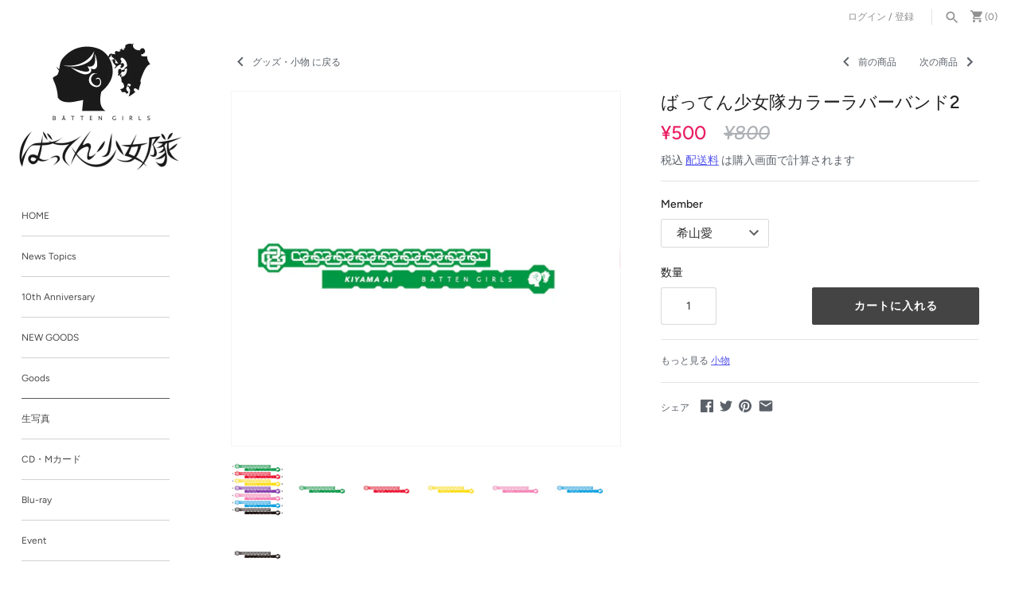

--- FILE ---
content_type: text/html; charset=utf-8
request_url: https://store.battengirls.com/collections/%E3%82%B0%E3%83%83%E3%82%BA-%E5%B0%8F%E7%89%A9/products/202307rb
body_size: 21824
content:
<!doctype html>
<html class="no-js" lang="ja">
<head>
  <!-- Masonry v3.13.1 -->
  <meta charset="UTF-8">
  <meta http-equiv="X-UA-Compatible" content="IE=edge,chrome=1">
  <meta name="viewport" content="width=device-width, initial-scale=1.0" />
  <meta name="theme-color" content="rgba(0,0,0,0)">

  
  <link rel="shortcut icon" href="//store.battengirls.com/cdn/shop/files/Artboard_01928b9b-ef1f-4d94-be1f-48bda506b7dd.png?v=1614407546" type="image/png" />
  

  <title>
    ばってん少女隊カラーラバーバンド2 &ndash; BATTEN Store
  </title>
  
    <meta name="description" content="ばってん少女隊スマホ手袋を思い出すデザイン💡のラバーバンド。 細めのシルエットで普段使いもしやすいリストバンドです！ ※本商品は、7/3会場物販で販売開始いたします。 【お届けの目安】 現在表示の販売開始日程は仮です。 BATTEN Storeでの取り扱い開始時期が決まりましたら再アナウンスいたします。 【サイズ】 円周（外周）約200mm 幅　約15mm 厚み　約2mm 【素材】 シリコン" />
  
  <link rel="canonical" href="https://store.battengirls.com/products/202307rb" />

  




<meta property="og:site_name" content="BATTEN Store">
<meta property="og:url" content="https://store.battengirls.com/products/202307rb">
<meta property="og:title" content="ばってん少女隊カラーラバーバンド2">
<meta property="og:type" content="product">
<meta property="og:description" content="ばってん少女隊スマホ手袋を思い出すデザイン💡のラバーバンド。 細めのシルエットで普段使いもしやすいリストバンドです！ ※本商品は、7/3会場物販で販売開始いたします。 【お届けの目安】 現在表示の販売開始日程は仮です。 BATTEN Storeでの取り扱い開始時期が決まりましたら再アナウンスいたします。 【サイズ】 円周（外周）約200mm 幅　約15mm 厚み　約2mm 【素材】 シリコン">

  <meta property="og:price:amount" content="500">
  <meta property="og:price:currency" content="JPY">

<meta property="og:image" content="http://store.battengirls.com/cdn/shop/files/2307_1200x1200.jpg?v=1686129105"><meta property="og:image" content="http://store.battengirls.com/cdn/shop/products/A_695d3960-6ae8-47b0-bc88-0478a73501c3_1200x1200.jpg?v=1686197154"><meta property="og:image" content="http://store.battengirls.com/cdn/shop/products/B_e1cd03ae-d61f-41fb-b2e1-8c8e304fcc2b_1200x1200.jpg?v=1686197160">
<meta property="og:image:secure_url" content="https://store.battengirls.com/cdn/shop/files/2307_1200x1200.jpg?v=1686129105"><meta property="og:image:secure_url" content="https://store.battengirls.com/cdn/shop/products/A_695d3960-6ae8-47b0-bc88-0478a73501c3_1200x1200.jpg?v=1686197154"><meta property="og:image:secure_url" content="https://store.battengirls.com/cdn/shop/products/B_e1cd03ae-d61f-41fb-b2e1-8c8e304fcc2b_1200x1200.jpg?v=1686197160">


  <meta name="twitter:site" content="@battenstore">

<meta name="twitter:card" content="summary_large_image">
<meta name="twitter:title" content="ばってん少女隊カラーラバーバンド2">
<meta name="twitter:description" content="ばってん少女隊スマホ手袋を思い出すデザイン💡のラバーバンド。 細めのシルエットで普段使いもしやすいリストバンドです！ ※本商品は、7/3会場物販で販売開始いたします。 【お届けの目安】 現在表示の販売開始日程は仮です。 BATTEN Storeでの取り扱い開始時期が決まりましたら再アナウンスいたします。 【サイズ】 円周（外周）約200mm 幅　約15mm 厚み　約2mm 【素材】 シリコン">


  <script>window.performance && window.performance.mark && window.performance.mark('shopify.content_for_header.start');</script><meta name="google-site-verification" content="BSwZnYOp11Lcao4olL7KIIWB5o0qfHSJFKhU4TOCmpg">
<meta id="shopify-digital-wallet" name="shopify-digital-wallet" content="/27026751530/digital_wallets/dialog">
<link rel="alternate" type="application/json+oembed" href="https://store.battengirls.com/products/202307rb.oembed">
<script async="async" src="/checkouts/internal/preloads.js?locale=ja-JP"></script>
<script id="shopify-features" type="application/json">{"accessToken":"696ccf33a09a08e63a74a9b0531be2c3","betas":["rich-media-storefront-analytics"],"domain":"store.battengirls.com","predictiveSearch":false,"shopId":27026751530,"locale":"ja"}</script>
<script>var Shopify = Shopify || {};
Shopify.shop = "battengirls.myshopify.com";
Shopify.locale = "ja";
Shopify.currency = {"active":"JPY","rate":"1.0"};
Shopify.country = "JP";
Shopify.theme = {"name":"Live Theme - Batten Store_20200529","id":80003596330,"schema_name":"Masonry","schema_version":"3.13.1","theme_store_id":450,"role":"main"};
Shopify.theme.handle = "null";
Shopify.theme.style = {"id":null,"handle":null};
Shopify.cdnHost = "store.battengirls.com/cdn";
Shopify.routes = Shopify.routes || {};
Shopify.routes.root = "/";</script>
<script type="module">!function(o){(o.Shopify=o.Shopify||{}).modules=!0}(window);</script>
<script>!function(o){function n(){var o=[];function n(){o.push(Array.prototype.slice.apply(arguments))}return n.q=o,n}var t=o.Shopify=o.Shopify||{};t.loadFeatures=n(),t.autoloadFeatures=n()}(window);</script>
<script id="shop-js-analytics" type="application/json">{"pageType":"product"}</script>
<script defer="defer" async type="module" src="//store.battengirls.com/cdn/shopifycloud/shop-js/modules/v2/client.init-shop-cart-sync_CSE-8ASR.ja.esm.js"></script>
<script defer="defer" async type="module" src="//store.battengirls.com/cdn/shopifycloud/shop-js/modules/v2/chunk.common_DDD8GOhs.esm.js"></script>
<script defer="defer" async type="module" src="//store.battengirls.com/cdn/shopifycloud/shop-js/modules/v2/chunk.modal_B6JNj9sU.esm.js"></script>
<script type="module">
  await import("//store.battengirls.com/cdn/shopifycloud/shop-js/modules/v2/client.init-shop-cart-sync_CSE-8ASR.ja.esm.js");
await import("//store.battengirls.com/cdn/shopifycloud/shop-js/modules/v2/chunk.common_DDD8GOhs.esm.js");
await import("//store.battengirls.com/cdn/shopifycloud/shop-js/modules/v2/chunk.modal_B6JNj9sU.esm.js");

  window.Shopify.SignInWithShop?.initShopCartSync?.({"fedCMEnabled":true,"windoidEnabled":true});

</script>
<script>(function() {
  var isLoaded = false;
  function asyncLoad() {
    if (isLoaded) return;
    isLoaded = true;
    var urls = ["\/\/open-signin.okasconcepts.com\/js\/resource.js?shop=battengirls.myshopify.com"];
    for (var i = 0; i < urls.length; i++) {
      var s = document.createElement('script');
      s.type = 'text/javascript';
      s.async = true;
      s.src = urls[i];
      var x = document.getElementsByTagName('script')[0];
      x.parentNode.insertBefore(s, x);
    }
  };
  if(window.attachEvent) {
    window.attachEvent('onload', asyncLoad);
  } else {
    window.addEventListener('load', asyncLoad, false);
  }
})();</script>
<script id="__st">var __st={"a":27026751530,"offset":32400,"reqid":"408963b3-8b8e-4dd2-b17f-f6c9fda4b0c3-1769904406","pageurl":"store.battengirls.com\/collections\/%E3%82%B0%E3%83%83%E3%82%BA-%E5%B0%8F%E7%89%A9\/products\/202307rb","u":"1c954fd964db","p":"product","rtyp":"product","rid":8344157454615};</script>
<script>window.ShopifyPaypalV4VisibilityTracking = true;</script>
<script id="captcha-bootstrap">!function(){'use strict';const t='contact',e='account',n='new_comment',o=[[t,t],['blogs',n],['comments',n],[t,'customer']],c=[[e,'customer_login'],[e,'guest_login'],[e,'recover_customer_password'],[e,'create_customer']],r=t=>t.map((([t,e])=>`form[action*='/${t}']:not([data-nocaptcha='true']) input[name='form_type'][value='${e}']`)).join(','),a=t=>()=>t?[...document.querySelectorAll(t)].map((t=>t.form)):[];function s(){const t=[...o],e=r(t);return a(e)}const i='password',u='form_key',d=['recaptcha-v3-token','g-recaptcha-response','h-captcha-response',i],f=()=>{try{return window.sessionStorage}catch{return}},m='__shopify_v',_=t=>t.elements[u];function p(t,e,n=!1){try{const o=window.sessionStorage,c=JSON.parse(o.getItem(e)),{data:r}=function(t){const{data:e,action:n}=t;return t[m]||n?{data:e,action:n}:{data:t,action:n}}(c);for(const[e,n]of Object.entries(r))t.elements[e]&&(t.elements[e].value=n);n&&o.removeItem(e)}catch(o){console.error('form repopulation failed',{error:o})}}const l='form_type',E='cptcha';function T(t){t.dataset[E]=!0}const w=window,h=w.document,L='Shopify',v='ce_forms',y='captcha';let A=!1;((t,e)=>{const n=(g='f06e6c50-85a8-45c8-87d0-21a2b65856fe',I='https://cdn.shopify.com/shopifycloud/storefront-forms-hcaptcha/ce_storefront_forms_captcha_hcaptcha.v1.5.2.iife.js',D={infoText:'hCaptchaによる保護',privacyText:'プライバシー',termsText:'利用規約'},(t,e,n)=>{const o=w[L][v],c=o.bindForm;if(c)return c(t,g,e,D).then(n);var r;o.q.push([[t,g,e,D],n]),r=I,A||(h.body.append(Object.assign(h.createElement('script'),{id:'captcha-provider',async:!0,src:r})),A=!0)});var g,I,D;w[L]=w[L]||{},w[L][v]=w[L][v]||{},w[L][v].q=[],w[L][y]=w[L][y]||{},w[L][y].protect=function(t,e){n(t,void 0,e),T(t)},Object.freeze(w[L][y]),function(t,e,n,w,h,L){const[v,y,A,g]=function(t,e,n){const i=e?o:[],u=t?c:[],d=[...i,...u],f=r(d),m=r(i),_=r(d.filter((([t,e])=>n.includes(e))));return[a(f),a(m),a(_),s()]}(w,h,L),I=t=>{const e=t.target;return e instanceof HTMLFormElement?e:e&&e.form},D=t=>v().includes(t);t.addEventListener('submit',(t=>{const e=I(t);if(!e)return;const n=D(e)&&!e.dataset.hcaptchaBound&&!e.dataset.recaptchaBound,o=_(e),c=g().includes(e)&&(!o||!o.value);(n||c)&&t.preventDefault(),c&&!n&&(function(t){try{if(!f())return;!function(t){const e=f();if(!e)return;const n=_(t);if(!n)return;const o=n.value;o&&e.removeItem(o)}(t);const e=Array.from(Array(32),(()=>Math.random().toString(36)[2])).join('');!function(t,e){_(t)||t.append(Object.assign(document.createElement('input'),{type:'hidden',name:u})),t.elements[u].value=e}(t,e),function(t,e){const n=f();if(!n)return;const o=[...t.querySelectorAll(`input[type='${i}']`)].map((({name:t})=>t)),c=[...d,...o],r={};for(const[a,s]of new FormData(t).entries())c.includes(a)||(r[a]=s);n.setItem(e,JSON.stringify({[m]:1,action:t.action,data:r}))}(t,e)}catch(e){console.error('failed to persist form',e)}}(e),e.submit())}));const S=(t,e)=>{t&&!t.dataset[E]&&(n(t,e.some((e=>e===t))),T(t))};for(const o of['focusin','change'])t.addEventListener(o,(t=>{const e=I(t);D(e)&&S(e,y())}));const B=e.get('form_key'),M=e.get(l),P=B&&M;t.addEventListener('DOMContentLoaded',(()=>{const t=y();if(P)for(const e of t)e.elements[l].value===M&&p(e,B);[...new Set([...A(),...v().filter((t=>'true'===t.dataset.shopifyCaptcha))])].forEach((e=>S(e,t)))}))}(h,new URLSearchParams(w.location.search),n,t,e,['guest_login'])})(!1,!0)}();</script>
<script integrity="sha256-4kQ18oKyAcykRKYeNunJcIwy7WH5gtpwJnB7kiuLZ1E=" data-source-attribution="shopify.loadfeatures" defer="defer" src="//store.battengirls.com/cdn/shopifycloud/storefront/assets/storefront/load_feature-a0a9edcb.js" crossorigin="anonymous"></script>
<script data-source-attribution="shopify.dynamic_checkout.dynamic.init">var Shopify=Shopify||{};Shopify.PaymentButton=Shopify.PaymentButton||{isStorefrontPortableWallets:!0,init:function(){window.Shopify.PaymentButton.init=function(){};var t=document.createElement("script");t.src="https://store.battengirls.com/cdn/shopifycloud/portable-wallets/latest/portable-wallets.ja.js",t.type="module",document.head.appendChild(t)}};
</script>
<script data-source-attribution="shopify.dynamic_checkout.buyer_consent">
  function portableWalletsHideBuyerConsent(e){var t=document.getElementById("shopify-buyer-consent"),n=document.getElementById("shopify-subscription-policy-button");t&&n&&(t.classList.add("hidden"),t.setAttribute("aria-hidden","true"),n.removeEventListener("click",e))}function portableWalletsShowBuyerConsent(e){var t=document.getElementById("shopify-buyer-consent"),n=document.getElementById("shopify-subscription-policy-button");t&&n&&(t.classList.remove("hidden"),t.removeAttribute("aria-hidden"),n.addEventListener("click",e))}window.Shopify?.PaymentButton&&(window.Shopify.PaymentButton.hideBuyerConsent=portableWalletsHideBuyerConsent,window.Shopify.PaymentButton.showBuyerConsent=portableWalletsShowBuyerConsent);
</script>
<script data-source-attribution="shopify.dynamic_checkout.cart.bootstrap">document.addEventListener("DOMContentLoaded",(function(){function t(){return document.querySelector("shopify-accelerated-checkout-cart, shopify-accelerated-checkout")}if(t())Shopify.PaymentButton.init();else{new MutationObserver((function(e,n){t()&&(Shopify.PaymentButton.init(),n.disconnect())})).observe(document.body,{childList:!0,subtree:!0})}}));
</script>
<link id="shopify-accelerated-checkout-styles" rel="stylesheet" media="screen" href="https://store.battengirls.com/cdn/shopifycloud/portable-wallets/latest/accelerated-checkout-backwards-compat.css" crossorigin="anonymous">
<style id="shopify-accelerated-checkout-cart">
        #shopify-buyer-consent {
  margin-top: 1em;
  display: inline-block;
  width: 100%;
}

#shopify-buyer-consent.hidden {
  display: none;
}

#shopify-subscription-policy-button {
  background: none;
  border: none;
  padding: 0;
  text-decoration: underline;
  font-size: inherit;
  cursor: pointer;
}

#shopify-subscription-policy-button::before {
  box-shadow: none;
}

      </style>

<script>window.performance && window.performance.mark && window.performance.mark('shopify.content_for_header.end');</script>

  <link href="//store.battengirls.com/cdn/shop/t/4/assets/styles.scss.css?v=150217190437550069061762138349" rel="stylesheet" type="text/css" media="all" />

  <script src="//ajax.googleapis.com/ajax/libs/jquery/1.8.3/jquery.min.js" type="text/javascript"></script>
  <script>
    document.documentElement.className = ''; //Remove no-js class
    window.theme = window.theme || {};
    theme.jQuery = jQuery;
    theme.money_format = "¥{{amount_no_decimals}}";
    theme.strings = {
      previous: "前",
      next: "次",
      close: "閉じる",
      searchReadMore: "ベージを見る",
      liveSearchSeeAll: "すべて見る",
      productsListingFrom: "From",
      productListingQuickView: "Quick View",
      products_listing_more_products: "More products",
      products_listing_loading: "Loading...",
      products_listing_no_more_products: "No more products",
      products_listing_more_products: "More products",
      products_variant_non_existent: "Unavailable",
      products_variant_unit_price_separator: "\/",
      products_product_add_to_cart: "カートに入れる",
      products_variant_out_of_stock: "Out of stock",
      products_variant_non_existent: "Unavailable",
      products_product_adding_to_cart: "追加しています..",
      products_product_added_to_cart: "カートに入れる",
      products_product_add_to_cart: "カートに入れる",
      products_product_added_cta: "カート画面に行く",
      products_product_add_to_cart: "カートに入れる",
      cart_terms_confirmation: "購入の前に同意をしてください"
    };
    theme.routes = {
      search_url: '/search',
      cart_url: '/cart',
      cart_add_url: '/cart/add'
    };
  </script>
<!-- BEGIN app block: shopify://apps/minmaxify-order-limits/blocks/app-embed-block/3acfba32-89f3-4377-ae20-cbb9abc48475 --><script type="text/javascript" src="https://limits.minmaxify.com/battengirls.myshopify.com?v=139c&r=20260121015619"></script>

<!-- END app block --><link href="https://monorail-edge.shopifysvc.com" rel="dns-prefetch">
<script>(function(){if ("sendBeacon" in navigator && "performance" in window) {try {var session_token_from_headers = performance.getEntriesByType('navigation')[0].serverTiming.find(x => x.name == '_s').description;} catch {var session_token_from_headers = undefined;}var session_cookie_matches = document.cookie.match(/_shopify_s=([^;]*)/);var session_token_from_cookie = session_cookie_matches && session_cookie_matches.length === 2 ? session_cookie_matches[1] : "";var session_token = session_token_from_headers || session_token_from_cookie || "";function handle_abandonment_event(e) {var entries = performance.getEntries().filter(function(entry) {return /monorail-edge.shopifysvc.com/.test(entry.name);});if (!window.abandonment_tracked && entries.length === 0) {window.abandonment_tracked = true;var currentMs = Date.now();var navigation_start = performance.timing.navigationStart;var payload = {shop_id: 27026751530,url: window.location.href,navigation_start,duration: currentMs - navigation_start,session_token,page_type: "product"};window.navigator.sendBeacon("https://monorail-edge.shopifysvc.com/v1/produce", JSON.stringify({schema_id: "online_store_buyer_site_abandonment/1.1",payload: payload,metadata: {event_created_at_ms: currentMs,event_sent_at_ms: currentMs}}));}}window.addEventListener('pagehide', handle_abandonment_event);}}());</script>
<script id="web-pixels-manager-setup">(function e(e,d,r,n,o){if(void 0===o&&(o={}),!Boolean(null===(a=null===(i=window.Shopify)||void 0===i?void 0:i.analytics)||void 0===a?void 0:a.replayQueue)){var i,a;window.Shopify=window.Shopify||{};var t=window.Shopify;t.analytics=t.analytics||{};var s=t.analytics;s.replayQueue=[],s.publish=function(e,d,r){return s.replayQueue.push([e,d,r]),!0};try{self.performance.mark("wpm:start")}catch(e){}var l=function(){var e={modern:/Edge?\/(1{2}[4-9]|1[2-9]\d|[2-9]\d{2}|\d{4,})\.\d+(\.\d+|)|Firefox\/(1{2}[4-9]|1[2-9]\d|[2-9]\d{2}|\d{4,})\.\d+(\.\d+|)|Chrom(ium|e)\/(9{2}|\d{3,})\.\d+(\.\d+|)|(Maci|X1{2}).+ Version\/(15\.\d+|(1[6-9]|[2-9]\d|\d{3,})\.\d+)([,.]\d+|)( \(\w+\)|)( Mobile\/\w+|) Safari\/|Chrome.+OPR\/(9{2}|\d{3,})\.\d+\.\d+|(CPU[ +]OS|iPhone[ +]OS|CPU[ +]iPhone|CPU IPhone OS|CPU iPad OS)[ +]+(15[._]\d+|(1[6-9]|[2-9]\d|\d{3,})[._]\d+)([._]\d+|)|Android:?[ /-](13[3-9]|1[4-9]\d|[2-9]\d{2}|\d{4,})(\.\d+|)(\.\d+|)|Android.+Firefox\/(13[5-9]|1[4-9]\d|[2-9]\d{2}|\d{4,})\.\d+(\.\d+|)|Android.+Chrom(ium|e)\/(13[3-9]|1[4-9]\d|[2-9]\d{2}|\d{4,})\.\d+(\.\d+|)|SamsungBrowser\/([2-9]\d|\d{3,})\.\d+/,legacy:/Edge?\/(1[6-9]|[2-9]\d|\d{3,})\.\d+(\.\d+|)|Firefox\/(5[4-9]|[6-9]\d|\d{3,})\.\d+(\.\d+|)|Chrom(ium|e)\/(5[1-9]|[6-9]\d|\d{3,})\.\d+(\.\d+|)([\d.]+$|.*Safari\/(?![\d.]+ Edge\/[\d.]+$))|(Maci|X1{2}).+ Version\/(10\.\d+|(1[1-9]|[2-9]\d|\d{3,})\.\d+)([,.]\d+|)( \(\w+\)|)( Mobile\/\w+|) Safari\/|Chrome.+OPR\/(3[89]|[4-9]\d|\d{3,})\.\d+\.\d+|(CPU[ +]OS|iPhone[ +]OS|CPU[ +]iPhone|CPU IPhone OS|CPU iPad OS)[ +]+(10[._]\d+|(1[1-9]|[2-9]\d|\d{3,})[._]\d+)([._]\d+|)|Android:?[ /-](13[3-9]|1[4-9]\d|[2-9]\d{2}|\d{4,})(\.\d+|)(\.\d+|)|Mobile Safari.+OPR\/([89]\d|\d{3,})\.\d+\.\d+|Android.+Firefox\/(13[5-9]|1[4-9]\d|[2-9]\d{2}|\d{4,})\.\d+(\.\d+|)|Android.+Chrom(ium|e)\/(13[3-9]|1[4-9]\d|[2-9]\d{2}|\d{4,})\.\d+(\.\d+|)|Android.+(UC? ?Browser|UCWEB|U3)[ /]?(15\.([5-9]|\d{2,})|(1[6-9]|[2-9]\d|\d{3,})\.\d+)\.\d+|SamsungBrowser\/(5\.\d+|([6-9]|\d{2,})\.\d+)|Android.+MQ{2}Browser\/(14(\.(9|\d{2,})|)|(1[5-9]|[2-9]\d|\d{3,})(\.\d+|))(\.\d+|)|K[Aa][Ii]OS\/(3\.\d+|([4-9]|\d{2,})\.\d+)(\.\d+|)/},d=e.modern,r=e.legacy,n=navigator.userAgent;return n.match(d)?"modern":n.match(r)?"legacy":"unknown"}(),u="modern"===l?"modern":"legacy",c=(null!=n?n:{modern:"",legacy:""})[u],f=function(e){return[e.baseUrl,"/wpm","/b",e.hashVersion,"modern"===e.buildTarget?"m":"l",".js"].join("")}({baseUrl:d,hashVersion:r,buildTarget:u}),m=function(e){var d=e.version,r=e.bundleTarget,n=e.surface,o=e.pageUrl,i=e.monorailEndpoint;return{emit:function(e){var a=e.status,t=e.errorMsg,s=(new Date).getTime(),l=JSON.stringify({metadata:{event_sent_at_ms:s},events:[{schema_id:"web_pixels_manager_load/3.1",payload:{version:d,bundle_target:r,page_url:o,status:a,surface:n,error_msg:t},metadata:{event_created_at_ms:s}}]});if(!i)return console&&console.warn&&console.warn("[Web Pixels Manager] No Monorail endpoint provided, skipping logging."),!1;try{return self.navigator.sendBeacon.bind(self.navigator)(i,l)}catch(e){}var u=new XMLHttpRequest;try{return u.open("POST",i,!0),u.setRequestHeader("Content-Type","text/plain"),u.send(l),!0}catch(e){return console&&console.warn&&console.warn("[Web Pixels Manager] Got an unhandled error while logging to Monorail."),!1}}}}({version:r,bundleTarget:l,surface:e.surface,pageUrl:self.location.href,monorailEndpoint:e.monorailEndpoint});try{o.browserTarget=l,function(e){var d=e.src,r=e.async,n=void 0===r||r,o=e.onload,i=e.onerror,a=e.sri,t=e.scriptDataAttributes,s=void 0===t?{}:t,l=document.createElement("script"),u=document.querySelector("head"),c=document.querySelector("body");if(l.async=n,l.src=d,a&&(l.integrity=a,l.crossOrigin="anonymous"),s)for(var f in s)if(Object.prototype.hasOwnProperty.call(s,f))try{l.dataset[f]=s[f]}catch(e){}if(o&&l.addEventListener("load",o),i&&l.addEventListener("error",i),u)u.appendChild(l);else{if(!c)throw new Error("Did not find a head or body element to append the script");c.appendChild(l)}}({src:f,async:!0,onload:function(){if(!function(){var e,d;return Boolean(null===(d=null===(e=window.Shopify)||void 0===e?void 0:e.analytics)||void 0===d?void 0:d.initialized)}()){var d=window.webPixelsManager.init(e)||void 0;if(d){var r=window.Shopify.analytics;r.replayQueue.forEach((function(e){var r=e[0],n=e[1],o=e[2];d.publishCustomEvent(r,n,o)})),r.replayQueue=[],r.publish=d.publishCustomEvent,r.visitor=d.visitor,r.initialized=!0}}},onerror:function(){return m.emit({status:"failed",errorMsg:"".concat(f," has failed to load")})},sri:function(e){var d=/^sha384-[A-Za-z0-9+/=]+$/;return"string"==typeof e&&d.test(e)}(c)?c:"",scriptDataAttributes:o}),m.emit({status:"loading"})}catch(e){m.emit({status:"failed",errorMsg:(null==e?void 0:e.message)||"Unknown error"})}}})({shopId: 27026751530,storefrontBaseUrl: "https://store.battengirls.com",extensionsBaseUrl: "https://extensions.shopifycdn.com/cdn/shopifycloud/web-pixels-manager",monorailEndpoint: "https://monorail-edge.shopifysvc.com/unstable/produce_batch",surface: "storefront-renderer",enabledBetaFlags: ["2dca8a86"],webPixelsConfigList: [{"id":"143819031","eventPayloadVersion":"v1","runtimeContext":"LAX","scriptVersion":"1","type":"CUSTOM","privacyPurposes":["ANALYTICS"],"name":"Google Analytics tag (migrated)"},{"id":"shopify-app-pixel","configuration":"{}","eventPayloadVersion":"v1","runtimeContext":"STRICT","scriptVersion":"0450","apiClientId":"shopify-pixel","type":"APP","privacyPurposes":["ANALYTICS","MARKETING"]},{"id":"shopify-custom-pixel","eventPayloadVersion":"v1","runtimeContext":"LAX","scriptVersion":"0450","apiClientId":"shopify-pixel","type":"CUSTOM","privacyPurposes":["ANALYTICS","MARKETING"]}],isMerchantRequest: false,initData: {"shop":{"name":"BATTEN Store","paymentSettings":{"currencyCode":"JPY"},"myshopifyDomain":"battengirls.myshopify.com","countryCode":"JP","storefrontUrl":"https:\/\/store.battengirls.com"},"customer":null,"cart":null,"checkout":null,"productVariants":[{"price":{"amount":500.0,"currencyCode":"JPY"},"product":{"title":"ばってん少女隊カラーラバーバンド2","vendor":"BATTEN STORE","id":"8344157454615","untranslatedTitle":"ばってん少女隊カラーラバーバンド2","url":"\/products\/202307rb","type":"小物"},"id":"45308400763159","image":{"src":"\/\/store.battengirls.com\/cdn\/shop\/products\/A_695d3960-6ae8-47b0-bc88-0478a73501c3.jpg?v=1686197154"},"sku":"202307RB-A","title":"希山愛","untranslatedTitle":"希山愛"},{"price":{"amount":500.0,"currencyCode":"JPY"},"product":{"title":"ばってん少女隊カラーラバーバンド2","vendor":"BATTEN STORE","id":"8344157454615","untranslatedTitle":"ばってん少女隊カラーラバーバンド2","url":"\/products\/202307rb","type":"小物"},"id":"45308400795927","image":{"src":"\/\/store.battengirls.com\/cdn\/shop\/products\/B_e1cd03ae-d61f-41fb-b2e1-8c8e304fcc2b.jpg?v=1686197160"},"sku":"202307RB-B","title":"上田理子","untranslatedTitle":"上田理子"},{"price":{"amount":500.0,"currencyCode":"JPY"},"product":{"title":"ばってん少女隊カラーラバーバンド2","vendor":"BATTEN STORE","id":"8344157454615","untranslatedTitle":"ばってん少女隊カラーラバーバンド2","url":"\/products\/202307rb","type":"小物"},"id":"45308400828695","image":{"src":"\/\/store.battengirls.com\/cdn\/shop\/products\/C_c7991475-e352-43d8-8a51-9531148f8dac.jpg?v=1686197166"},"sku":"202307RB-C","title":"春乃きいな","untranslatedTitle":"春乃きいな"},{"price":{"amount":500.0,"currencyCode":"JPY"},"product":{"title":"ばってん少女隊カラーラバーバンド2","vendor":"BATTEN STORE","id":"8344157454615","untranslatedTitle":"ばってん少女隊カラーラバーバンド2","url":"\/products\/202307rb","type":"小物"},"id":"45308400894231","image":{"src":"\/\/store.battengirls.com\/cdn\/shop\/products\/E_c3f06edf-0995-481c-b22c-06147ccaaaf4.jpg?v=1686197179"},"sku":"202307RB-E","title":"蒼井りるあ","untranslatedTitle":"蒼井りるあ"},{"price":{"amount":500.0,"currencyCode":"JPY"},"product":{"title":"ばってん少女隊カラーラバーバンド2","vendor":"BATTEN STORE","id":"8344157454615","untranslatedTitle":"ばってん少女隊カラーラバーバンド2","url":"\/products\/202307rb","type":"小物"},"id":"45308400926999","image":{"src":"\/\/store.battengirls.com\/cdn\/shop\/products\/F_d6677992-e759-4fd3-9fb0-ec5a29ba2809.jpg?v=1686197186"},"sku":"202307RB-F","title":"柳美舞","untranslatedTitle":"柳美舞"},{"price":{"amount":500.0,"currencyCode":"JPY"},"product":{"title":"ばってん少女隊カラーラバーバンド2","vendor":"BATTEN STORE","id":"8344157454615","untranslatedTitle":"ばってん少女隊カラーラバーバンド2","url":"\/products\/202307rb","type":"小物"},"id":"45308400959767","image":{"src":"\/\/store.battengirls.com\/cdn\/shop\/products\/G_6619fd17-c394-4be8-8fbc-021a2a773bba.jpg?v=1686197193"},"sku":"202307RB-G","title":"BG","untranslatedTitle":"BG"}],"purchasingCompany":null},},"https://store.battengirls.com/cdn","1d2a099fw23dfb22ep557258f5m7a2edbae",{"modern":"","legacy":""},{"shopId":"27026751530","storefrontBaseUrl":"https:\/\/store.battengirls.com","extensionBaseUrl":"https:\/\/extensions.shopifycdn.com\/cdn\/shopifycloud\/web-pixels-manager","surface":"storefront-renderer","enabledBetaFlags":"[\"2dca8a86\"]","isMerchantRequest":"false","hashVersion":"1d2a099fw23dfb22ep557258f5m7a2edbae","publish":"custom","events":"[[\"page_viewed\",{}],[\"product_viewed\",{\"productVariant\":{\"price\":{\"amount\":500.0,\"currencyCode\":\"JPY\"},\"product\":{\"title\":\"ばってん少女隊カラーラバーバンド2\",\"vendor\":\"BATTEN STORE\",\"id\":\"8344157454615\",\"untranslatedTitle\":\"ばってん少女隊カラーラバーバンド2\",\"url\":\"\/products\/202307rb\",\"type\":\"小物\"},\"id\":\"45308400763159\",\"image\":{\"src\":\"\/\/store.battengirls.com\/cdn\/shop\/products\/A_695d3960-6ae8-47b0-bc88-0478a73501c3.jpg?v=1686197154\"},\"sku\":\"202307RB-A\",\"title\":\"希山愛\",\"untranslatedTitle\":\"希山愛\"}}]]"});</script><script>
  window.ShopifyAnalytics = window.ShopifyAnalytics || {};
  window.ShopifyAnalytics.meta = window.ShopifyAnalytics.meta || {};
  window.ShopifyAnalytics.meta.currency = 'JPY';
  var meta = {"product":{"id":8344157454615,"gid":"gid:\/\/shopify\/Product\/8344157454615","vendor":"BATTEN STORE","type":"小物","handle":"202307rb","variants":[{"id":45308400763159,"price":50000,"name":"ばってん少女隊カラーラバーバンド2 - 希山愛","public_title":"希山愛","sku":"202307RB-A"},{"id":45308400795927,"price":50000,"name":"ばってん少女隊カラーラバーバンド2 - 上田理子","public_title":"上田理子","sku":"202307RB-B"},{"id":45308400828695,"price":50000,"name":"ばってん少女隊カラーラバーバンド2 - 春乃きいな","public_title":"春乃きいな","sku":"202307RB-C"},{"id":45308400894231,"price":50000,"name":"ばってん少女隊カラーラバーバンド2 - 蒼井りるあ","public_title":"蒼井りるあ","sku":"202307RB-E"},{"id":45308400926999,"price":50000,"name":"ばってん少女隊カラーラバーバンド2 - 柳美舞","public_title":"柳美舞","sku":"202307RB-F"},{"id":45308400959767,"price":50000,"name":"ばってん少女隊カラーラバーバンド2 - BG","public_title":"BG","sku":"202307RB-G"}],"remote":false},"page":{"pageType":"product","resourceType":"product","resourceId":8344157454615,"requestId":"408963b3-8b8e-4dd2-b17f-f6c9fda4b0c3-1769904406"}};
  for (var attr in meta) {
    window.ShopifyAnalytics.meta[attr] = meta[attr];
  }
</script>
<script class="analytics">
  (function () {
    var customDocumentWrite = function(content) {
      var jquery = null;

      if (window.jQuery) {
        jquery = window.jQuery;
      } else if (window.Checkout && window.Checkout.$) {
        jquery = window.Checkout.$;
      }

      if (jquery) {
        jquery('body').append(content);
      }
    };

    var hasLoggedConversion = function(token) {
      if (token) {
        return document.cookie.indexOf('loggedConversion=' + token) !== -1;
      }
      return false;
    }

    var setCookieIfConversion = function(token) {
      if (token) {
        var twoMonthsFromNow = new Date(Date.now());
        twoMonthsFromNow.setMonth(twoMonthsFromNow.getMonth() + 2);

        document.cookie = 'loggedConversion=' + token + '; expires=' + twoMonthsFromNow;
      }
    }

    var trekkie = window.ShopifyAnalytics.lib = window.trekkie = window.trekkie || [];
    if (trekkie.integrations) {
      return;
    }
    trekkie.methods = [
      'identify',
      'page',
      'ready',
      'track',
      'trackForm',
      'trackLink'
    ];
    trekkie.factory = function(method) {
      return function() {
        var args = Array.prototype.slice.call(arguments);
        args.unshift(method);
        trekkie.push(args);
        return trekkie;
      };
    };
    for (var i = 0; i < trekkie.methods.length; i++) {
      var key = trekkie.methods[i];
      trekkie[key] = trekkie.factory(key);
    }
    trekkie.load = function(config) {
      trekkie.config = config || {};
      trekkie.config.initialDocumentCookie = document.cookie;
      var first = document.getElementsByTagName('script')[0];
      var script = document.createElement('script');
      script.type = 'text/javascript';
      script.onerror = function(e) {
        var scriptFallback = document.createElement('script');
        scriptFallback.type = 'text/javascript';
        scriptFallback.onerror = function(error) {
                var Monorail = {
      produce: function produce(monorailDomain, schemaId, payload) {
        var currentMs = new Date().getTime();
        var event = {
          schema_id: schemaId,
          payload: payload,
          metadata: {
            event_created_at_ms: currentMs,
            event_sent_at_ms: currentMs
          }
        };
        return Monorail.sendRequest("https://" + monorailDomain + "/v1/produce", JSON.stringify(event));
      },
      sendRequest: function sendRequest(endpointUrl, payload) {
        // Try the sendBeacon API
        if (window && window.navigator && typeof window.navigator.sendBeacon === 'function' && typeof window.Blob === 'function' && !Monorail.isIos12()) {
          var blobData = new window.Blob([payload], {
            type: 'text/plain'
          });

          if (window.navigator.sendBeacon(endpointUrl, blobData)) {
            return true;
          } // sendBeacon was not successful

        } // XHR beacon

        var xhr = new XMLHttpRequest();

        try {
          xhr.open('POST', endpointUrl);
          xhr.setRequestHeader('Content-Type', 'text/plain');
          xhr.send(payload);
        } catch (e) {
          console.log(e);
        }

        return false;
      },
      isIos12: function isIos12() {
        return window.navigator.userAgent.lastIndexOf('iPhone; CPU iPhone OS 12_') !== -1 || window.navigator.userAgent.lastIndexOf('iPad; CPU OS 12_') !== -1;
      }
    };
    Monorail.produce('monorail-edge.shopifysvc.com',
      'trekkie_storefront_load_errors/1.1',
      {shop_id: 27026751530,
      theme_id: 80003596330,
      app_name: "storefront",
      context_url: window.location.href,
      source_url: "//store.battengirls.com/cdn/s/trekkie.storefront.c59ea00e0474b293ae6629561379568a2d7c4bba.min.js"});

        };
        scriptFallback.async = true;
        scriptFallback.src = '//store.battengirls.com/cdn/s/trekkie.storefront.c59ea00e0474b293ae6629561379568a2d7c4bba.min.js';
        first.parentNode.insertBefore(scriptFallback, first);
      };
      script.async = true;
      script.src = '//store.battengirls.com/cdn/s/trekkie.storefront.c59ea00e0474b293ae6629561379568a2d7c4bba.min.js';
      first.parentNode.insertBefore(script, first);
    };
    trekkie.load(
      {"Trekkie":{"appName":"storefront","development":false,"defaultAttributes":{"shopId":27026751530,"isMerchantRequest":null,"themeId":80003596330,"themeCityHash":"4486326049960151114","contentLanguage":"ja","currency":"JPY","eventMetadataId":"a0a4a0bd-7ff0-4255-a31a-3f152d8319ef"},"isServerSideCookieWritingEnabled":true,"monorailRegion":"shop_domain","enabledBetaFlags":["65f19447","b5387b81"]},"Session Attribution":{},"S2S":{"facebookCapiEnabled":false,"source":"trekkie-storefront-renderer","apiClientId":580111}}
    );

    var loaded = false;
    trekkie.ready(function() {
      if (loaded) return;
      loaded = true;

      window.ShopifyAnalytics.lib = window.trekkie;

      var originalDocumentWrite = document.write;
      document.write = customDocumentWrite;
      try { window.ShopifyAnalytics.merchantGoogleAnalytics.call(this); } catch(error) {};
      document.write = originalDocumentWrite;

      window.ShopifyAnalytics.lib.page(null,{"pageType":"product","resourceType":"product","resourceId":8344157454615,"requestId":"408963b3-8b8e-4dd2-b17f-f6c9fda4b0c3-1769904406","shopifyEmitted":true});

      var match = window.location.pathname.match(/checkouts\/(.+)\/(thank_you|post_purchase)/)
      var token = match? match[1]: undefined;
      if (!hasLoggedConversion(token)) {
        setCookieIfConversion(token);
        window.ShopifyAnalytics.lib.track("Viewed Product",{"currency":"JPY","variantId":45308400763159,"productId":8344157454615,"productGid":"gid:\/\/shopify\/Product\/8344157454615","name":"ばってん少女隊カラーラバーバンド2 - 希山愛","price":"500","sku":"202307RB-A","brand":"BATTEN STORE","variant":"希山愛","category":"小物","nonInteraction":true,"remote":false},undefined,undefined,{"shopifyEmitted":true});
      window.ShopifyAnalytics.lib.track("monorail:\/\/trekkie_storefront_viewed_product\/1.1",{"currency":"JPY","variantId":45308400763159,"productId":8344157454615,"productGid":"gid:\/\/shopify\/Product\/8344157454615","name":"ばってん少女隊カラーラバーバンド2 - 希山愛","price":"500","sku":"202307RB-A","brand":"BATTEN STORE","variant":"希山愛","category":"小物","nonInteraction":true,"remote":false,"referer":"https:\/\/store.battengirls.com\/collections\/%E3%82%B0%E3%83%83%E3%82%BA-%E5%B0%8F%E7%89%A9\/products\/202307rb"});
      }
    });


        var eventsListenerScript = document.createElement('script');
        eventsListenerScript.async = true;
        eventsListenerScript.src = "//store.battengirls.com/cdn/shopifycloud/storefront/assets/shop_events_listener-3da45d37.js";
        document.getElementsByTagName('head')[0].appendChild(eventsListenerScript);

})();</script>
  <script>
  if (!window.ga || (window.ga && typeof window.ga !== 'function')) {
    window.ga = function ga() {
      (window.ga.q = window.ga.q || []).push(arguments);
      if (window.Shopify && window.Shopify.analytics && typeof window.Shopify.analytics.publish === 'function') {
        window.Shopify.analytics.publish("ga_stub_called", {}, {sendTo: "google_osp_migration"});
      }
      console.error("Shopify's Google Analytics stub called with:", Array.from(arguments), "\nSee https://help.shopify.com/manual/promoting-marketing/pixels/pixel-migration#google for more information.");
    };
    if (window.Shopify && window.Shopify.analytics && typeof window.Shopify.analytics.publish === 'function') {
      window.Shopify.analytics.publish("ga_stub_initialized", {}, {sendTo: "google_osp_migration"});
    }
  }
</script>
<script
  defer
  src="https://store.battengirls.com/cdn/shopifycloud/perf-kit/shopify-perf-kit-3.1.0.min.js"
  data-application="storefront-renderer"
  data-shop-id="27026751530"
  data-render-region="gcp-us-central1"
  data-page-type="product"
  data-theme-instance-id="80003596330"
  data-theme-name="Masonry"
  data-theme-version="3.13.1"
  data-monorail-region="shop_domain"
  data-resource-timing-sampling-rate="10"
  data-shs="true"
  data-shs-beacon="true"
  data-shs-export-with-fetch="true"
  data-shs-logs-sample-rate="1"
  data-shs-beacon-endpoint="https://store.battengirls.com/api/collect"
></script>
</head>

<body class="template-product">
  <!-- Bold: Memberships -->
  
  <!-- end Bold code -->

  <a class="skip-link visually-hidden" href="#content">コンテンツをスキップ</a>


  <div class="bodywrap cf">

    <div id="shopify-section-header" class="shopify-section">

<style>
  
  .mainnav .featured-link,
  .mainnav .featured-link:hover,
  .nav-outside-expanded-mode .mainnav .tier2 .featured-link,
  .nav-outside-expanded-mode .mainnav .tier2 .featured-link:hover {
    color: #e91e63;
  }
  

  
  .special-link--1 {
    background: #212121;
    color: #ffffff;
  }
  
  .special-link--2 {
    background: #212121;
    color: #ffffff;
  }
  
  .special-link--3 {
    background: #212121;
    color: #ffffff;
  }
  
</style>
<div data-section-type="header-section">
  <div class="page-header cf page-header--full-width">
    <div class="page-header__inner">
      <a class="nav-toggle" href="#" aria-label="メニュー"><svg fill="#000000" height="24" viewBox="0 0 24 24" width="24" xmlns="http://www.w3.org/2000/svg">
    <path d="M0 0h24v24H0z" fill="none"/>
    <path d="M3 18h18v-2H3v2zm0-5h18v-2H3v2zm0-7v2h18V6H3z"/>
</svg></a>

      <div class="shoplogo ">
        <a href="/" title="BATTEN Store">
          
          <span class="logoimg"><img src="//store.battengirls.com/cdn/shop/files/logo_sp_480x.png?v=1614408481" alt="BATTEN Store" /></span>
          
        </a>
      </div>

      

      
      <span class="account-links">
        
        <a href="/account/login" id="customer_login_link">ログイン</a> /
        <a href="/account/register" id="customer_register_link">登録</a>
        
      </span>
      

      <span class="search-and-cart">
        <a class="search desktop-only" href="/search"><svg fill="#000000" height="24" viewBox="0 0 24 24" width="24" xmlns="http://www.w3.org/2000/svg">
  <title>Search</title>
  <path d="M15.5 14h-.79l-.28-.27C15.41 12.59 16 11.11 16 9.5 16 5.91 13.09 3 9.5 3S3 5.91 3 9.5 5.91 16 9.5 16c1.61 0 3.09-.59 4.23-1.57l.27.28v.79l5 4.99L20.49 19l-4.99-5zm-6 0C7.01 14 5 11.99 5 9.5S7.01 5 9.5 5 14 7.01 14 9.5 11.99 14 9.5 14z"/>
  <path d="M0 0h24v24H0z" fill="none"/>
</svg></a>

        <span class="cartsummary">
          <span class="cartsummary__inner">
            

            <a href="/cart">
              <img src="https://store.battengirls.com/cdn/shop/t/4/assets/ic_cart.svg?v=47332568796989263711589379253" width="15" height="15" style="vertical-align: middle; margin-bottom: 4px;">
              <span class="numitems">(0)</span>
            </a>
          </span>
        </span>
      </span>
    </div>

    <div class="quick-search">
      <div class="row">
        <div class="quick-search__input-row">
          <form class="quick-search__form" name="search" action="/search" autocomplete="off">
            <span class="quick-search__submit-icon" role="presentation"><svg fill="#000000" height="24" viewBox="0 0 24 24" width="24" xmlns="http://www.w3.org/2000/svg">
  <title>Search</title>
  <path d="M15.5 14h-.79l-.28-.27C15.41 12.59 16 11.11 16 9.5 16 5.91 13.09 3 9.5 3S3 5.91 3 9.5 5.91 16 9.5 16c1.61 0 3.09-.59 4.23-1.57l.27.28v.79l5 4.99L20.49 19l-4.99-5zm-6 0C7.01 14 5 11.99 5 9.5S7.01 5 9.5 5 14 7.01 14 9.5 11.99 14 9.5 14z"/>
  <path d="M0 0h24v24H0z" fill="none"/>
</svg></span>
            <input class="quick-search__input" type="text" name="q" placeholder="検索" value="" autocomplete="off" autocorrect="off" aria-label="検索" />
            <button type="submit" class="button button--slim quick-search__submit-button">検索</button>
            <input type="hidden" name="type" value="product,page" />
            <input type="hidden" name="options[prefix]" value="last" />
            <a class="quick-search__close" href="#"><svg fill="#000000" height="24" viewBox="0 0 24 24" width="24" xmlns="http://www.w3.org/2000/svg">
  <title>Close</title>
  <path d="M19 6.41L17.59 5 12 10.59 6.41 5 5 6.41 10.59 12 5 17.59 6.41 19 12 13.41 17.59 19 19 17.59 13.41 12z"/>
  <path d="M0 0h24v24H0z" fill="none"/>
</svg></a>
          </form>
        </div>
        
          <div class="quick-search__results" data-show-price="false" data-show-vendor="false">
            <div class="quick-search__loader"><div class="lds-ellipsis"><div></div><div></div><div></div><div></div></div></div>
            <div class="quick-search__results-items"></div>
          </div>
        
      </div>
    </div>
  </div>

  <div id="navbar" class="nav-style-out " data-section-type="sidebar-section">
    <div id="navpanel">
      <div class="shoplogo ">
        <a href="/" title="BATTEN Store">
          
          <span class="logoimg"><img src="//store.battengirls.com/cdn/shop/files/Artboard_768f05ab-c505-403f-8ffb-f9b26e0c1284_480x.png?v=1614408481" alt="BATTEN Store" /></span>
          
        </a>
      </div>

      <div class="mobile-only search-box">
        <form name="search" action="/search">
          <input type="hidden" name="type" value="product,page" />
          <input type="hidden" name="options[prefix]" value="last" />
          <input type="text" name="q" placeholder="検索" value="" aria-label="検索" />
          <button type="submit" class="plain"><svg fill="#000000" height="24" viewBox="0 0 24 24" width="24" xmlns="http://www.w3.org/2000/svg">
  <title>Search</title>
  <path d="M15.5 14h-.79l-.28-.27C15.41 12.59 16 11.11 16 9.5 16 5.91 13.09 3 9.5 3S3 5.91 3 9.5 5.91 16 9.5 16c1.61 0 3.09-.59 4.23-1.57l.27.28v.79l5 4.99L20.49 19l-4.99-5zm-6 0C7.01 14 5 11.99 5 9.5S7.01 5 9.5 5 14 7.01 14 9.5 11.99 14 9.5 14z"/>
  <path d="M0 0h24v24H0z" fill="none"/>
</svg></button>
        </form>
      </div>

      
      <div class="mainnav mainnav--with-dividers">
        <div class="tier1" role="navigation" aria-label="ナビゲーション">
          <a class="back" href="#" aria-controls="current-submenu" aria-label="前のページへ" tabindex="-1"><svg fill="#000000" height="24" viewBox="0 0 24 24" width="24" xmlns="http://www.w3.org/2000/svg">
  <title>Left</title>
  <path d="M15.41 16.09l-4.58-4.59 4.58-4.59L14 5.5l-6 6 6 6z"/><path d="M0-.5h24v24H0z" fill="none"/>
</svg></a>
          <ul>
            
            <li class=""><a class="tier1title" href="/" >HOME</a>

              
            </li>
            
            <li class=""><a class="tier1title" href="/blogs/newstopics" >News Topics</a>

              
            </li>
            
            <li class=""><a class="tier1title" href="/collections/10th-year-goods" >10th Anniversary</a>

              
            </li>
            
            <li class=""><a class="tier1title" href="/collections/new-goods" >NEW GOODS</a>

              
            </li>
            
            <li class="active"><a class="tier1title" href="/collections/goods-1" aria-haspopup="true">Goods</a>

              
              <div class="tier2">
                <div><div class="tier-title">Goods</div></div>
                <ul>
                  
                  <li class=""><a href="/collections/%E3%83%A9%E3%82%A4%E3%83%96%E3%82%B0%E3%83%83%E3%82%BA"   >Live Goods</a>

                    
                  </li>
                  
                  <li class=""><a href="/collections/tshirts"   >Tシャツ</a>

                    
                  </li>
                  
                  <li class=""><a href="/collections/%E3%82%A2%E3%82%A6%E3%82%BF%E3%83%BC-%E3%83%88%E3%83%83%E3%83%97%E3%82%B9"   >アウター類</a>

                    
                  </li>
                  
                  <li class=""><a href="/collections/%E3%82%BF%E3%82%AA%E3%83%AB"   >タオル類</a>

                    
                  </li>
                  
                  <li class=""><a href="/collections/%E3%82%AD%E3%83%BC%E3%83%9B%E3%83%AB%E3%83%80%E3%83%BC"   >キーホルダー</a>

                    
                  </li>
                  
                  <li class="active"><a href="/collections/%E3%82%B0%E3%83%83%E3%82%BA-%E5%B0%8F%E7%89%A9"   >グッズ・小物</a>

                    
                  </li>
                  
                  <li class=""><a href="/collections/member-produce"   >メンバープロデュース</a>

                    
                  </li>
                  
                  <li class=""><a href="/collections/all"   >全てのグッズ</a>

                    
                  </li>
                  
                </ul>
              </div>
              
            </li>
            
            <li class=""><a class="tier1title" href="/collections/photo" >生写真</a>

              
            </li>
            
            <li class=""><a class="tier1title" href="/collections/%E9%80%9A%E5%B8%B8%E5%95%86%E5%93%81-%E7%89%B9%E5%85%B8%E4%BC%9A%E5%AF%BE%E8%B1%A1%E5%A4%96" >CD・Mカード</a>

              
            </li>
            
            <li class=""><a class="tier1title" href="/collections/blu-ray" >Blu-ray</a>

              
            </li>
            
            <li class=""><a class="tier1title" href="/collections/event" >Event</a>

              
            </li>
            
            <li class=""><a class="tier1title" href="/collections/onlineevent" >OnlineSign</a>

              
            </li>
            
            <li class=""><a class="tier1title" href="/pages/talkport-br" aria-haspopup="true">talkport</a>

              
              <div class="tier2">
                <div><div class="tier-title">talkport</div></div>
                <ul>
                  
                  <li class=""><a href="/pages/talkport_bg"   >talkport(BG)</a>

                    
                  </li>
                  
                  <li class=""><a href="/pages/talkport-br"   >talkport(BR)</a>

                    
                  </li>
                  
                </ul>
              </div>
              
            </li>
            
            <li class=""><a class="tier1title" href="/collections/ticket" >Ticket</a>

              
            </li>
            
            <li class=""><a class="tier1title" href="/collections/price-down" >Price down!!</a>

              
            </li>
            
            <li class=""><a class="tier1title" href="/collections/all-item" >All Item</a>

              
            </li>
            
            <li class=""><a class="tier1title" href="/collections/archive" >Archive</a>

              
            </li>
            
            <li class=""><a class="tier1title" href="/pages/faq" >FAQ</a>

              
            </li>
            
          </ul>

          
            <ul class="special-links">
              
              <li class="special-link special-link--1">
                <a href="https://battengirls.com/">Official Site</a>
              </li>
              
              <li class="special-link special-link--2">
                <a href="https://ameblo.jp/but-show/">Official Blog</a>
              </li>
              
              <li class="special-link special-link--3">
                <a href="https://www.youtube.com/channel/UC2li-2tGOG7O7M6_dcJZWqA">YouTube</a>
              </li>
              
            </ul>
          

          
          <div class="account-links">
            
            <a href="/account/login" id="customer_login_link">ログイン</a> /
            <a href="/account/register" id="customer_register_link">登録</a>
            
          </div>
          

          
        </div>

      </div>
    </div>
  </div>

  <a class="quick-search-close-mask" href="#" aria-label="閉じる"></a>
</div>




</div>

    <main id="content">
      

<!-- Bold: Memberships (product) -->

	










	
  		







		
	















<!-- end Bold code -->

<div id="shopify-section-product-template" class="shopify-section">
<!--
  date_available: true
  date_available_future: false
  date_available_str: 2023/6/24 20:00 より販売開始
 --><div data-section-type="product-template">
  
    <div id="crumbregion" class="desktop-only">
      
      <div class="nextprev">
        
        <a class="prev" href="/collections/%E3%82%B0%E3%83%83%E3%82%BA-%E5%B0%8F%E7%89%A9/products/202307penlight">
          <svg fill="#000000" height="24" viewBox="0 0 24 24" width="24" xmlns="http://www.w3.org/2000/svg">
  <title>Left</title>
  <path d="M15.41 16.09l-4.58-4.59 4.58-4.59L14 5.5l-6 6 6 6z"/><path d="M0-.5h24v24H0z" fill="none"/>
</svg>
          <span class="beside-img">前の商品</span>
        </a>
        
        
        <span class="divider">|</span>
        
        
        <a class="text" href="/collections/%E3%82%B0%E3%83%83%E3%82%BA-%E5%B0%8F%E7%89%A9/products/202301badge">
          <span class="beside-img">次の商品</span>
          <svg fill="#000000" height="24" viewBox="0 0 24 24" width="24" xmlns="http://www.w3.org/2000/svg">
  <title>Right</title>
  <path d="M8.59 16.34l4.58-4.59-4.58-4.59L10 5.75l6 6-6 6z"/><path d="M0-.25h24v24H0z" fill="none"/>
</svg>
        </a>
        
      </div>
      
      <div class="crumbs">
        
        <a href="/collections/%E3%82%B0%E3%83%83%E3%82%BA-%E5%B0%8F%E7%89%A9">
          <svg fill="#000000" height="24" viewBox="0 0 24 24" width="24" xmlns="http://www.w3.org/2000/svg">
  <title>Left</title>
  <path d="M15.41 16.09l-4.58-4.59 4.58-4.59L14 5.5l-6 6 6 6z"/><path d="M0-.5h24v24H0z" fill="none"/>
</svg>
          <span class="beside-img">グッズ・小物 に戻る</span>
        </a>
        
      </div>
    </div>
  

  <style type="text/css">
    @media (min-width: 768px) {
      
      .product-gallery__image-1 {
        width: calc((100vh - 275px) * 1.0);
      }
      
      .product-gallery__image-2 {
        width: calc((100vh - 275px) * 1.0);
      }
      
      .product-gallery__image-3 {
        width: calc((100vh - 275px) * 1.0);
      }
      
      .product-gallery__image-4 {
        width: calc((100vh - 275px) * 1.0);
      }
      
      .product-gallery__image-5 {
        width: calc((100vh - 275px) * 1.0);
      }
      
      .product-gallery__image-6 {
        width: calc((100vh - 275px) * 1.0);
      }
      
      .product-gallery__image-7 {
        width: calc((100vh - 275px) * 1.0);
      }
      
    }
    
    .gallery-thumbs__image-1 .rimage-outer-wrapper {
      width: 68px;
    }
    
    .gallery-thumbs__image-2 .rimage-outer-wrapper {
      width: 68px;
    }
    
    .gallery-thumbs__image-3 .rimage-outer-wrapper {
      width: 68px;
    }
    
    .gallery-thumbs__image-4 .rimage-outer-wrapper {
      width: 68px;
    }
    
    .gallery-thumbs__image-5 .rimage-outer-wrapper {
      width: 68px;
    }
    
    .gallery-thumbs__image-6 .rimage-outer-wrapper {
      width: 68px;
    }
    
    .gallery-thumbs__image-7 .rimage-outer-wrapper {
      width: 68px;
    }
    
  </style>

  <div class="product-container cf">
    <div class="product-gallery ">
      <div class="swiper-container  gallery-top arrow-position-middle">
        <div class="swiper-wrapper">
          
          <div class="swiper-slide" ><button class="product-gallery__image product-gallery__image-1" data-zoom-src="//store.battengirls.com/cdn/shop/files/2307_2048x.jpg?v=1686129105" data-media-id="34043347140887" data-full-size-src="//store.battengirls.com/cdn/shop/files/2307.jpg?v=1686129105"><div id="FeaturedMedia-product-template-34043347140887-wrapper"
    class="product-media-wrapper"
    data-media-id="product-template-34043347140887">
  
      <div class="product-media product-media--image">
        <div class="rimage-outer-wrapper" style="max-width: 1000px">
  <div class="rimage-wrapper lazyload--placeholder" style="padding-top:100.0%">
    
    
    <img class="rimage__image lazyload fade-in "
      data-src="//store.battengirls.com/cdn/shop/files/2307_{width}x.jpg?v=1686129105"
      data-widths="[180, 220, 300, 360, 460, 540, 720, 900, 1080, 1296, 1512, 1728, 2048]"
      data-aspectratio="1.0"
      data-sizes="auto"
      alt=""
      >

    <noscript>
      
      <img src="//store.battengirls.com/cdn/shop/files/2307_1024x1024.jpg?v=1686129105" alt="" class="rimage__image">
    </noscript>
  </div>
</div>


      </div>
    
</div>
</button></div>
          
          <div class="swiper-slide" data-featured="true"><button class="product-gallery__image product-gallery__image-2" data-zoom-src="//store.battengirls.com/cdn/shop/products/A_695d3960-6ae8-47b0-bc88-0478a73501c3_2048x.jpg?v=1686197154" data-media-id="34053685084439" data-full-size-src="//store.battengirls.com/cdn/shop/products/A_695d3960-6ae8-47b0-bc88-0478a73501c3.jpg?v=1686197154"><div id="FeaturedMedia-product-template-34053685084439-wrapper"
    class="product-media-wrapper"
    data-media-id="product-template-34053685084439">
  
      <div class="product-media product-media--image">
        <div class="rimage-outer-wrapper" style="max-width: 800px">
  <div class="rimage-wrapper lazyload--placeholder" style="padding-top:100.0%">
    
    
    <img class="rimage__image lazyload fade-in "
      data-src="//store.battengirls.com/cdn/shop/products/A_695d3960-6ae8-47b0-bc88-0478a73501c3_{width}x.jpg?v=1686197154"
      data-widths="[180, 220, 300, 360, 460, 540, 720, 900, 1080, 1296, 1512, 1728, 2048]"
      data-aspectratio="1.0"
      data-sizes="auto"
      alt=""
      >

    <noscript>
      
      <img src="//store.battengirls.com/cdn/shop/products/A_695d3960-6ae8-47b0-bc88-0478a73501c3_1024x1024.jpg?v=1686197154" alt="" class="rimage__image">
    </noscript>
  </div>
</div>


      </div>
    
</div>
</button></div>
          
          <div class="swiper-slide" ><button class="product-gallery__image product-gallery__image-3" data-zoom-src="//store.battengirls.com/cdn/shop/products/B_e1cd03ae-d61f-41fb-b2e1-8c8e304fcc2b_2048x.jpg?v=1686197160" data-media-id="34053686165783" data-full-size-src="//store.battengirls.com/cdn/shop/products/B_e1cd03ae-d61f-41fb-b2e1-8c8e304fcc2b.jpg?v=1686197160"><div id="FeaturedMedia-product-template-34053686165783-wrapper"
    class="product-media-wrapper"
    data-media-id="product-template-34053686165783">
  
      <div class="product-media product-media--image">
        <div class="rimage-outer-wrapper" style="max-width: 800px">
  <div class="rimage-wrapper lazyload--placeholder" style="padding-top:100.0%">
    
    
    <img class="rimage__image lazyload fade-in "
      data-src="//store.battengirls.com/cdn/shop/products/B_e1cd03ae-d61f-41fb-b2e1-8c8e304fcc2b_{width}x.jpg?v=1686197160"
      data-widths="[180, 220, 300, 360, 460, 540, 720, 900, 1080, 1296, 1512, 1728, 2048]"
      data-aspectratio="1.0"
      data-sizes="auto"
      alt=""
      >

    <noscript>
      
      <img src="//store.battengirls.com/cdn/shop/products/B_e1cd03ae-d61f-41fb-b2e1-8c8e304fcc2b_1024x1024.jpg?v=1686197160" alt="" class="rimage__image">
    </noscript>
  </div>
</div>


      </div>
    
</div>
</button></div>
          
          <div class="swiper-slide" ><button class="product-gallery__image product-gallery__image-4" data-zoom-src="//store.battengirls.com/cdn/shop/products/C_c7991475-e352-43d8-8a51-9531148f8dac_2048x.jpg?v=1686197166" data-media-id="34053687050519" data-full-size-src="//store.battengirls.com/cdn/shop/products/C_c7991475-e352-43d8-8a51-9531148f8dac.jpg?v=1686197166"><div id="FeaturedMedia-product-template-34053687050519-wrapper"
    class="product-media-wrapper"
    data-media-id="product-template-34053687050519">
  
      <div class="product-media product-media--image">
        <div class="rimage-outer-wrapper" style="max-width: 800px">
  <div class="rimage-wrapper lazyload--placeholder" style="padding-top:100.0%">
    
    
    <img class="rimage__image lazyload fade-in "
      data-src="//store.battengirls.com/cdn/shop/products/C_c7991475-e352-43d8-8a51-9531148f8dac_{width}x.jpg?v=1686197166"
      data-widths="[180, 220, 300, 360, 460, 540, 720, 900, 1080, 1296, 1512, 1728, 2048]"
      data-aspectratio="1.0"
      data-sizes="auto"
      alt=""
      >

    <noscript>
      
      <img src="//store.battengirls.com/cdn/shop/products/C_c7991475-e352-43d8-8a51-9531148f8dac_1024x1024.jpg?v=1686197166" alt="" class="rimage__image">
    </noscript>
  </div>
</div>


      </div>
    
</div>
</button></div>
          
          <div class="swiper-slide" ><button class="product-gallery__image product-gallery__image-5" data-zoom-src="//store.battengirls.com/cdn/shop/products/E_c3f06edf-0995-481c-b22c-06147ccaaaf4_2048x.jpg?v=1686197179" data-media-id="34053689147671" data-full-size-src="//store.battengirls.com/cdn/shop/products/E_c3f06edf-0995-481c-b22c-06147ccaaaf4.jpg?v=1686197179"><div id="FeaturedMedia-product-template-34053689147671-wrapper"
    class="product-media-wrapper"
    data-media-id="product-template-34053689147671">
  
      <div class="product-media product-media--image">
        <div class="rimage-outer-wrapper" style="max-width: 800px">
  <div class="rimage-wrapper lazyload--placeholder" style="padding-top:100.0%">
    
    
    <img class="rimage__image lazyload fade-in "
      data-src="//store.battengirls.com/cdn/shop/products/E_c3f06edf-0995-481c-b22c-06147ccaaaf4_{width}x.jpg?v=1686197179"
      data-widths="[180, 220, 300, 360, 460, 540, 720, 900, 1080, 1296, 1512, 1728, 2048]"
      data-aspectratio="1.0"
      data-sizes="auto"
      alt=""
      >

    <noscript>
      
      <img src="//store.battengirls.com/cdn/shop/products/E_c3f06edf-0995-481c-b22c-06147ccaaaf4_1024x1024.jpg?v=1686197179" alt="" class="rimage__image">
    </noscript>
  </div>
</div>


      </div>
    
</div>
</button></div>
          
          <div class="swiper-slide" ><button class="product-gallery__image product-gallery__image-6" data-zoom-src="//store.battengirls.com/cdn/shop/products/F_d6677992-e759-4fd3-9fb0-ec5a29ba2809_2048x.jpg?v=1686197186" data-media-id="34053693538583" data-full-size-src="//store.battengirls.com/cdn/shop/products/F_d6677992-e759-4fd3-9fb0-ec5a29ba2809.jpg?v=1686197186"><div id="FeaturedMedia-product-template-34053693538583-wrapper"
    class="product-media-wrapper"
    data-media-id="product-template-34053693538583">
  
      <div class="product-media product-media--image">
        <div class="rimage-outer-wrapper" style="max-width: 800px">
  <div class="rimage-wrapper lazyload--placeholder" style="padding-top:100.0%">
    
    
    <img class="rimage__image lazyload fade-in "
      data-src="//store.battengirls.com/cdn/shop/products/F_d6677992-e759-4fd3-9fb0-ec5a29ba2809_{width}x.jpg?v=1686197186"
      data-widths="[180, 220, 300, 360, 460, 540, 720, 900, 1080, 1296, 1512, 1728, 2048]"
      data-aspectratio="1.0"
      data-sizes="auto"
      alt=""
      >

    <noscript>
      
      <img src="//store.battengirls.com/cdn/shop/products/F_d6677992-e759-4fd3-9fb0-ec5a29ba2809_1024x1024.jpg?v=1686197186" alt="" class="rimage__image">
    </noscript>
  </div>
</div>


      </div>
    
</div>
</button></div>
          
          <div class="swiper-slide" ><button class="product-gallery__image product-gallery__image-7" data-zoom-src="//store.battengirls.com/cdn/shop/products/G_6619fd17-c394-4be8-8fbc-021a2a773bba_2048x.jpg?v=1686197193" data-media-id="34053695865111" data-full-size-src="//store.battengirls.com/cdn/shop/products/G_6619fd17-c394-4be8-8fbc-021a2a773bba.jpg?v=1686197193"><div id="FeaturedMedia-product-template-34053695865111-wrapper"
    class="product-media-wrapper"
    data-media-id="product-template-34053695865111">
  
      <div class="product-media product-media--image">
        <div class="rimage-outer-wrapper" style="max-width: 800px">
  <div class="rimage-wrapper lazyload--placeholder" style="padding-top:100.0%">
    
    
    <img class="rimage__image lazyload fade-in "
      data-src="//store.battengirls.com/cdn/shop/products/G_6619fd17-c394-4be8-8fbc-021a2a773bba_{width}x.jpg?v=1686197193"
      data-widths="[180, 220, 300, 360, 460, 540, 720, 900, 1080, 1296, 1512, 1728, 2048]"
      data-aspectratio="1.0"
      data-sizes="auto"
      alt=""
      >

    <noscript>
      
      <img src="//store.battengirls.com/cdn/shop/products/G_6619fd17-c394-4be8-8fbc-021a2a773bba_1024x1024.jpg?v=1686197193" alt="" class="rimage__image">
    </noscript>
  </div>
</div>


      </div>
    
</div>
</button></div>
          
        </div>

        <a href="#" class="swiper-button-prev"><svg viewBox="0 0 24 24" height="24" width="24" xmlns="http://www.w3.org/2000/svg">
  <title>Left</title>
  <path d="M14.298 18.187l1.061-1.061-5.127-5.126 5.127-5.126-1.061-1.061-6.187 6.187z"></path>
</svg></a>
        <a href="#" class="swiper-button-next"><svg viewBox="0 0 24 24" height="24" width="24" xmlns="http://www.w3.org/2000/svg">
  <title>Right</title>
  <path d="M9.702 18.187l-1.061-1.061 5.127-5.126-5.127-5.126 1.061-1.061 6.187 6.187z"></path>
</svg></a>
      </div>

      

<div class="gallery-thumbs">
        
          <a href="#" class="gallery-thumbs__image-1" data-media-id="34043347140887">
            <div class="rimage-outer-wrapper" style="max-width: 1000px">
  <div class="rimage-wrapper lazyload--placeholder" style="padding-top:100.0%">
    
    
    <img class="rimage__image lazyload fade-in "
      data-src="//store.battengirls.com/cdn/shop/files/2307_{width}x.jpg?v=1686129105"
      data-widths="[180, 220, 300, 360, 460, 540, 720, 900, 1080, 1296, 1512, 1728, 2048]"
      data-aspectratio="1.0"
      data-sizes="auto"
      alt=""
      >

    <noscript>
      
      <img src="//store.battengirls.com/cdn/shop/files/2307_1024x1024.jpg?v=1686129105" alt="" class="rimage__image">
    </noscript>
  </div>
</div>


</a>
        
          <a href="#" class="gallery-thumbs__image-2" data-media-id="34053685084439">
            <div class="rimage-outer-wrapper" style="max-width: 800px">
  <div class="rimage-wrapper lazyload--placeholder" style="padding-top:100.0%">
    
    
    <img class="rimage__image lazyload fade-in "
      data-src="//store.battengirls.com/cdn/shop/products/A_695d3960-6ae8-47b0-bc88-0478a73501c3_{width}x.jpg?v=1686197154"
      data-widths="[180, 220, 300, 360, 460, 540, 720, 900, 1080, 1296, 1512, 1728, 2048]"
      data-aspectratio="1.0"
      data-sizes="auto"
      alt=""
      >

    <noscript>
      
      <img src="//store.battengirls.com/cdn/shop/products/A_695d3960-6ae8-47b0-bc88-0478a73501c3_1024x1024.jpg?v=1686197154" alt="" class="rimage__image">
    </noscript>
  </div>
</div>


</a>
        
          <a href="#" class="gallery-thumbs__image-3" data-media-id="34053686165783">
            <div class="rimage-outer-wrapper" style="max-width: 800px">
  <div class="rimage-wrapper lazyload--placeholder" style="padding-top:100.0%">
    
    
    <img class="rimage__image lazyload fade-in "
      data-src="//store.battengirls.com/cdn/shop/products/B_e1cd03ae-d61f-41fb-b2e1-8c8e304fcc2b_{width}x.jpg?v=1686197160"
      data-widths="[180, 220, 300, 360, 460, 540, 720, 900, 1080, 1296, 1512, 1728, 2048]"
      data-aspectratio="1.0"
      data-sizes="auto"
      alt=""
      >

    <noscript>
      
      <img src="//store.battengirls.com/cdn/shop/products/B_e1cd03ae-d61f-41fb-b2e1-8c8e304fcc2b_1024x1024.jpg?v=1686197160" alt="" class="rimage__image">
    </noscript>
  </div>
</div>


</a>
        
          <a href="#" class="gallery-thumbs__image-4" data-media-id="34053687050519">
            <div class="rimage-outer-wrapper" style="max-width: 800px">
  <div class="rimage-wrapper lazyload--placeholder" style="padding-top:100.0%">
    
    
    <img class="rimage__image lazyload fade-in "
      data-src="//store.battengirls.com/cdn/shop/products/C_c7991475-e352-43d8-8a51-9531148f8dac_{width}x.jpg?v=1686197166"
      data-widths="[180, 220, 300, 360, 460, 540, 720, 900, 1080, 1296, 1512, 1728, 2048]"
      data-aspectratio="1.0"
      data-sizes="auto"
      alt=""
      >

    <noscript>
      
      <img src="//store.battengirls.com/cdn/shop/products/C_c7991475-e352-43d8-8a51-9531148f8dac_1024x1024.jpg?v=1686197166" alt="" class="rimage__image">
    </noscript>
  </div>
</div>


</a>
        
          <a href="#" class="gallery-thumbs__image-5" data-media-id="34053689147671">
            <div class="rimage-outer-wrapper" style="max-width: 800px">
  <div class="rimage-wrapper lazyload--placeholder" style="padding-top:100.0%">
    
    
    <img class="rimage__image lazyload fade-in "
      data-src="//store.battengirls.com/cdn/shop/products/E_c3f06edf-0995-481c-b22c-06147ccaaaf4_{width}x.jpg?v=1686197179"
      data-widths="[180, 220, 300, 360, 460, 540, 720, 900, 1080, 1296, 1512, 1728, 2048]"
      data-aspectratio="1.0"
      data-sizes="auto"
      alt=""
      >

    <noscript>
      
      <img src="//store.battengirls.com/cdn/shop/products/E_c3f06edf-0995-481c-b22c-06147ccaaaf4_1024x1024.jpg?v=1686197179" alt="" class="rimage__image">
    </noscript>
  </div>
</div>


</a>
        
          <a href="#" class="gallery-thumbs__image-6" data-media-id="34053693538583">
            <div class="rimage-outer-wrapper" style="max-width: 800px">
  <div class="rimage-wrapper lazyload--placeholder" style="padding-top:100.0%">
    
    
    <img class="rimage__image lazyload fade-in "
      data-src="//store.battengirls.com/cdn/shop/products/F_d6677992-e759-4fd3-9fb0-ec5a29ba2809_{width}x.jpg?v=1686197186"
      data-widths="[180, 220, 300, 360, 460, 540, 720, 900, 1080, 1296, 1512, 1728, 2048]"
      data-aspectratio="1.0"
      data-sizes="auto"
      alt=""
      >

    <noscript>
      
      <img src="//store.battengirls.com/cdn/shop/products/F_d6677992-e759-4fd3-9fb0-ec5a29ba2809_1024x1024.jpg?v=1686197186" alt="" class="rimage__image">
    </noscript>
  </div>
</div>


</a>
        
          <a href="#" class="gallery-thumbs__image-7" data-media-id="34053695865111">
            <div class="rimage-outer-wrapper" style="max-width: 800px">
  <div class="rimage-wrapper lazyload--placeholder" style="padding-top:100.0%">
    
    
    <img class="rimage__image lazyload fade-in "
      data-src="//store.battengirls.com/cdn/shop/products/G_6619fd17-c394-4be8-8fbc-021a2a773bba_{width}x.jpg?v=1686197193"
      data-widths="[180, 220, 300, 360, 460, 540, 720, 900, 1080, 1296, 1512, 1728, 2048]"
      data-aspectratio="1.0"
      data-sizes="auto"
      alt=""
      >

    <noscript>
      
      <img src="//store.battengirls.com/cdn/shop/products/G_6619fd17-c394-4be8-8fbc-021a2a773bba_1024x1024.jpg?v=1686197193" alt="" class="rimage__image">
    </noscript>
  </div>
</div>


</a>
        
      </div>
    </div><!-- /.product-gallery -->

    <div class="product-info">
      <div class="inner">
        
        <div class="majorinfo ">
          

          <h1 class="product-title">ばってん少女隊カラーラバーバンド2</h1>

          <div class="themed-product-reviews">
            <span class="shopify-product-reviews-badge" data-id="8344157454615"></span>
          </div>

          <div class="pricearea">
            <span class="price theme-money price--reduced">¥500</span>
            
            <span class="was-price theme-money">¥800</span>
            
          </div><div class="product-policies">税込
<a href="/policies/shipping-policy">配送料</a> は購入画面で計算されます
</div><div class="product-classification">
            

            
          </div>
        </div>

        
        

          
          <form method="post" action="/cart/add" id="product_form_8344157454615" accept-charset="UTF-8" class="product-form" enctype="multipart/form-data" data-product-id="8344157454615" data-ajax="false" data-enable-history-state="true"><input type="hidden" name="form_type" value="product" /><input type="hidden" name="utf8" value="✓" />
            <div class="productoptions section">
              
                <div class="inputrow">



                  <div class="option-selectors">
                    
                      <div class="selector-wrapper cf">
                        <label  for="option-member">
                          Member
                        </label>
                        <select id="option-member">
                          
                            <option value="希山愛" selected>
                              希山愛
                            </option>
                          
                            <option value="上田理子" >
                              上田理子
                            </option>
                          
                            <option value="春乃きいな" >
                              春乃きいな
                            </option>
                          
                            <option value="蒼井りるあ" >
                              蒼井りるあ
                            </option>
                          
                            <option value="柳美舞" >
                              柳美舞
                            </option>
                          
                            <option value="BG" >
                              BG
                            </option>
                          
                        </select>
                      </div>

                      
                    
                  </div>

                  <select name="id" class="original-selector" aria-label="オプション">
                    
                    <option value="45308400763159"  selected="selected" data-stock="">希山愛</option>
                    
                    <option value="45308400795927"  data-stock="">上田理子</option>
                    
                    <option value="45308400828695"  data-stock="">春乃きいな</option>
                    
                    <option value="45308400894231"  data-stock="">蒼井りるあ</option>
                    
                    <option value="45308400926999"  data-stock="">柳美舞</option>
                    
                    <option value="45308400959767"  data-stock="">BG</option>
                    
                  </select>

                </div>

                
                

              

              <div class="">
                <!-- Bold: Memberships (cadd to cart) -->
                





                

                
                  <label for="quantity">数量</label>
                  <div class="quantadd">
                    <input class="quantity" id="quantity" type="text" name="quantity" value="1" size="3" maxlength="3" />
                    <button type="submit" name="add" class="add-to-cart button">カートに入れる</button>
                  </div>
                

                
                <!-- end Bold code -->
              </div>
            </div><!-- /.options -->

            
            
              
                <div class="backorder hidden">
                  <p><span class="selected-variant"></span> 入荷待ちです。10〜15日で発送いたします。</p>
                </div>
              
            
          <input type="hidden" name="product-id" value="8344157454615" /><input type="hidden" name="section-id" value="product-template" /></form>

        
        

        
          

          
          
            
          
          

          
            <div class="morelinks section">
              
                <div class="contentsection">もっと見る <a href="/collections/types?q=%E5%B0%8F%E7%89%A9" title="小物">小物</a></div>
              
              
            </div><!-- /.morelinks -->
          

          <div class="social sharing">
    <span class="label">シェア</span>

  

  
  
  <ul>

    <li class="facebook"><a title="Facebookでシェア" target="_blank" href="https://www.facebook.com/sharer/sharer.php?u=https://store.battengirls.com/products/202307rb"><svg width="48px" height="48px" viewBox="0 0 48 48" version="1.1" xmlns="http://www.w3.org/2000/svg" xmlns:xlink="http://www.w3.org/1999/xlink">
    <title>Facebook</title>
    <defs></defs>
    <g id="Icons" stroke="none" stroke-width="1" fill="none" fill-rule="evenodd">
        <g id="Black" transform="translate(-325.000000, -295.000000)" fill="#000000">
            <path d="M350.638355,343 L327.649232,343 C326.185673,343 325,341.813592 325,340.350603 L325,297.649211 C325,296.18585 326.185859,295 327.649232,295 L370.350955,295 C371.813955,295 373,296.18585 373,297.649211 L373,340.350603 C373,341.813778 371.813769,343 370.350955,343 L358.119305,343 L358.119305,324.411755 L364.358521,324.411755 L365.292755,317.167586 L358.119305,317.167586 L358.119305,312.542641 C358.119305,310.445287 358.701712,309.01601 361.70929,309.01601 L365.545311,309.014333 L365.545311,302.535091 C364.881886,302.446808 362.604784,302.24957 359.955552,302.24957 C354.424834,302.24957 350.638355,305.625526 350.638355,311.825209 L350.638355,317.167586 L344.383122,317.167586 L344.383122,324.411755 L350.638355,324.411755 L350.638355,343 L350.638355,343 Z" id="Facebook"></path>
        </g>
        <g id="Credit" transform="translate(-1417.000000, -472.000000)"></g>
    </g>
</svg></a></li>

    <li class="twitter"><a title="Twitterでシェア" target="_blank" href="https://twitter.com/intent/tweet?text=%E3%81%93%E3%81%A1%E3%82%89%E3%82%92%E3%83%81%E3%82%A7%E3%83%83%E3%82%AF%EF%BC%81%0A%E3%81%B0%E3%81%A3%E3%81%A6%E3%82%93%E5%B0%91%E5%A5%B3%E9%9A%8A%E3%82%AB%E3%83%A9%E3%83%BC%E3%83%A9%E3%83%90%E3%83%BC%E3%83%90%E3%83%B3%E3%83%892: https://store.battengirls.com/products/202307rb"><svg width="48px" height="40px" viewBox="0 0 48 40" version="1.1" xmlns="http://www.w3.org/2000/svg" xmlns:xlink="http://www.w3.org/1999/xlink">
    <title>Twitter</title>
    <defs></defs>
    <g id="Icons" stroke="none" stroke-width="1" fill="none" fill-rule="evenodd">
        <g id="Black" transform="translate(-240.000000, -299.000000)" fill="#000000">
            <path d="M288,303.735283 C286.236309,304.538462 284.337383,305.081618 282.345483,305.324305 C284.379644,304.076201 285.940482,302.097147 286.675823,299.739617 C284.771263,300.895269 282.666667,301.736006 280.418384,302.18671 C278.626519,300.224991 276.065504,299 273.231203,299 C267.796443,299 263.387216,303.521488 263.387216,309.097508 C263.387216,309.88913 263.471738,310.657638 263.640782,311.397255 C255.456242,310.975442 248.201444,306.959552 243.341433,300.843265 C242.493397,302.339834 242.008804,304.076201 242.008804,305.925244 C242.008804,309.426869 243.747139,312.518238 246.389857,314.329722 C244.778306,314.280607 243.256911,313.821235 241.9271,313.070061 L241.9271,313.194294 C241.9271,318.08848 245.322064,322.17082 249.8299,323.095341 C249.004402,323.33225 248.133826,323.450704 247.235077,323.450704 C246.601162,323.450704 245.981335,323.390033 245.381229,323.271578 C246.634971,327.28169 250.269414,330.2026 254.580032,330.280607 C251.210424,332.99061 246.961789,334.605634 242.349709,334.605634 C241.555203,334.605634 240.769149,334.559408 240,334.466956 C244.358514,337.327194 249.53689,339 255.095615,339 C273.211481,339 283.114633,323.615385 283.114633,310.270495 C283.114633,309.831347 283.106181,309.392199 283.089276,308.961719 C285.013559,307.537378 286.684275,305.760563 288,303.735283" id="Twitter"></path>
        </g>
        <g id="Credit" transform="translate(-1332.000000, -476.000000)"></g>
    </g>
</svg></a></li>

    
    <li class="pinterest"><a title="Pinterestでシェア" target="_blank" href="//pinterest.com/pin/create/button/?url=https://store.battengirls.com/products/202307rb&amp;media=https://store.battengirls.com/cdn/shop/files/2307.jpg?v=1686129105&amp;description=%E3%81%B0%E3%81%A3%E3%81%A6%E3%82%93%E5%B0%91%E5%A5%B3%E9%9A%8A%E3%82%AB%E3%83%A9%E3%83%BC%E3%83%A9%E3%83%90%E3%83%BC%E3%83%90%E3%83%B3%E3%83%892"><svg width="48px" height="48px" viewBox="0 0 48 48" version="1.1" xmlns="http://www.w3.org/2000/svg" xmlns:xlink="http://www.w3.org/1999/xlink">
    <title>Pinterest</title>
    <defs></defs>
    <g id="Icons" stroke="none" stroke-width="1" fill="none" fill-rule="evenodd">
        <g id="Black" transform="translate(-407.000000, -295.000000)" fill="#000000">
            <path d="M431.001411,295 C417.747575,295 407,305.744752 407,319.001411 C407,328.826072 412.910037,337.270594 421.368672,340.982007 C421.300935,339.308344 421.357382,337.293173 421.78356,335.469924 C422.246428,333.522491 424.871229,322.393897 424.871229,322.393897 C424.871229,322.393897 424.106368,320.861351 424.106368,318.59499 C424.106368,315.038808 426.169518,312.38296 428.73505,312.38296 C430.91674,312.38296 431.972306,314.022755 431.972306,315.987123 C431.972306,318.180102 430.572411,321.462515 429.852708,324.502205 C429.251543,327.050803 431.128418,329.125243 433.640325,329.125243 C438.187158,329.125243 441.249427,323.285765 441.249427,316.36532 C441.249427,311.10725 437.707356,307.170048 431.263891,307.170048 C423.985006,307.170048 419.449462,312.59746 419.449462,318.659905 C419.449462,320.754101 420.064738,322.227377 421.029988,323.367613 C421.475922,323.895396 421.535191,324.104251 421.374316,324.708238 C421.261422,325.145705 420.996119,326.21256 420.886047,326.633092 C420.725172,327.239901 420.23408,327.460046 419.686541,327.234256 C416.330746,325.865408 414.769977,322.193509 414.769977,318.064385 C414.769977,311.248368 420.519139,303.069148 431.921503,303.069148 C441.085729,303.069148 447.117128,309.704533 447.117128,316.819721 C447.117128,326.235138 441.884459,333.268478 434.165285,333.268478 C431.577174,333.268478 429.138649,331.868584 428.303228,330.279591 C428.303228,330.279591 426.908979,335.808608 426.615452,336.875463 C426.107426,338.724114 425.111131,340.575587 424.199506,342.014994 C426.358617,342.652849 428.63909,343 431.001411,343 C444.255248,343 455,332.255248 455,319.001411 C455,305.744752 444.255248,295 431.001411,295" id="Pinterest"></path>
        </g>
        <g id="Credit" transform="translate(-1499.000000, -472.000000)"></g>
    </g>
</svg></a></li>
    

    <li class="email"><a title="メールでシェア" href="mailto:?subject=%E3%81%93%E3%81%A1%E3%82%89%E3%82%92%E3%83%81%E3%82%A7%E3%83%83%E3%82%AF%EF%BC%81%0A%E3%81%B0%E3%81%A3%E3%81%A6%E3%82%93%E5%B0%91%E5%A5%B3%E9%9A%8A%E3%82%AB%E3%83%A9%E3%83%BC%E3%83%A9%E3%83%90%E3%83%BC%E3%83%90%E3%83%B3%E3%83%892&amp;body=%E3%81%93%E3%81%A1%E3%82%89%E3%82%92%E3%83%81%E3%82%A7%E3%83%83%E3%82%AF%EF%BC%81%0A%E3%81%B0%E3%81%A3%E3%81%A6%E3%82%93%E5%B0%91%E5%A5%B3%E9%9A%8A%E3%82%AB%E3%83%A9%E3%83%BC%E3%83%A9%E3%83%90%E3%83%BC%E3%83%90%E3%83%B3%E3%83%892:%0D%0A%0D%0Ahttps://store.battengirls.com/products/202307rb"><svg fill="#000000" height="24" viewBox="0 0 24 24" width="24" xmlns="http://www.w3.org/2000/svg">
  <title>Email</title>
  <path d="M20 4H4c-1.1 0-1.99.9-1.99 2L2 18c0 1.1.9 2 2 2h16c1.1 0 2-.9 2-2V6c0-1.1-.9-2-2-2zm0 4l-8 5-8-5V6l8 5 8-5v2z"/>
  <path d="M0 0h24v24H0z" fill="none"/>
</svg></a></li>

  </ul>
</div>

        
      </div><!-- /.inner -->
    </div><!-- /#product-info -->
  </div><!-- /.product-container -->

  
    
      
      
        <div class="descriptionunder reading-container cf">
          <p> </p>
<h2>メンバー色＋黒のNEWラバーバンド。<b><br></b>ブレスレットのようなBGチェーンデザインとばってん少女隊＋メンバー名の両面仕様！</h2>
<p><br></p>
<p><span data-mce-fragment="1" style="font-weight: 400;"><strong data-mce-fragment="1">【お届けの目安】<br data-mce-fragment="1"></strong></span><meta charset="utf-8"><span data-mce-fragment="1">ご注文後、5営業日以内に順次出荷</span><br></p>
<p>この商品は8周年記念ライブ会場でも一定数販売いたします。</p>
<p><span style="font-weight: 400;"><strong>【サイズ】</strong><br></span>円周（外周）約200mm(Lサイズ相当)<br data-mce-fragment="1">幅　約25mm<br data-mce-fragment="1">厚み　約2mm<span style="font-weight: 400;"><br></span><br><strong>【素材】</strong><br><meta charset="UTF-8"><span data-mce-fragment="1">シリコン</span><br></p>
<p><span data-mce-fragment="1"><strong>【購入制限】</strong><br>お一人様1会計あたり<strong>10</strong>まで</span></p>
<p><strong>【注意事項】</strong><br>※火のそばに置かないでください。熱により溶けて変形する恐れがあります。<br>※摩擦や刺激により印刷が剥がれる恐れがありますので、お取り扱いには十分ご注意ください。<br></p>
<table width="95%">
<tbody>
<tr>
<td> <meta charset="utf-8">
<p data-mce-fragment="1"><span data-mce-fragment="1"><strong data-mce-fragment="1">※特典会対象の商品とはまとめ購入ができませんのでご注意ください。</strong></span></p>
<p data-mce-fragment="1"><span data-mce-fragment="1"><strong data-mce-fragment="1">※新商品と既存商品を同一カートにてご注文いただいた場合、全ての商品が入荷次第、1配送(送料880円)におまとめしてのお届けとなります。</strong></span><br data-mce-fragment="1"></p>
<p data-mce-fragment="1"><span data-mce-fragment="1"><strong data-mce-fragment="1">お急ぎの場合は、別カートにてご注文ください。<br data-mce-fragment="1">その際、送料はそれぞれの発送に対して加算されますのでご了承ください。</strong></span></p>
</td>
</tr>
</tbody>
</table>
        </div>
      
    

    <div class="themed-product-reviews-manager reading-container">
      <div id="shopify-product-reviews" data-id="8344157454615"></div>
    </div>
  
</div>


</div>


<script type="application/json" id="ProductJson-8344157454615">
  {"id":8344157454615,"title":"ばってん少女隊カラーラバーバンド2","handle":"202307rb","description":"\u003cp\u003e \u003c\/p\u003e\n\u003ch2\u003eメンバー色＋黒のNEWラバーバンド。\u003cb\u003e\u003cbr\u003e\u003c\/b\u003eブレスレットのようなBGチェーンデザインとばってん少女隊＋メンバー名の両面仕様！\u003c\/h2\u003e\n\u003cp\u003e\u003cbr\u003e\u003c\/p\u003e\n\u003cp\u003e\u003cspan data-mce-fragment=\"1\" style=\"font-weight: 400;\"\u003e\u003cstrong data-mce-fragment=\"1\"\u003e【お届けの目安】\u003cbr data-mce-fragment=\"1\"\u003e\u003c\/strong\u003e\u003c\/span\u003e\u003cmeta charset=\"utf-8\"\u003e\u003cspan data-mce-fragment=\"1\"\u003eご注文後、5営業日以内に順次出荷\u003c\/span\u003e\u003cbr\u003e\u003c\/p\u003e\n\u003cp\u003eこの商品は8周年記念ライブ会場でも一定数販売いたします。\u003c\/p\u003e\n\u003cp\u003e\u003cspan style=\"font-weight: 400;\"\u003e\u003cstrong\u003e【サイズ】\u003c\/strong\u003e\u003cbr\u003e\u003c\/span\u003e円周（外周）約200mm(Lサイズ相当)\u003cbr data-mce-fragment=\"1\"\u003e幅　約25mm\u003cbr data-mce-fragment=\"1\"\u003e厚み　約2mm\u003cspan style=\"font-weight: 400;\"\u003e\u003cbr\u003e\u003c\/span\u003e\u003cbr\u003e\u003cstrong\u003e【素材】\u003c\/strong\u003e\u003cbr\u003e\u003cmeta charset=\"UTF-8\"\u003e\u003cspan data-mce-fragment=\"1\"\u003eシリコン\u003c\/span\u003e\u003cbr\u003e\u003c\/p\u003e\n\u003cp\u003e\u003cspan data-mce-fragment=\"1\"\u003e\u003cstrong\u003e【購入制限】\u003c\/strong\u003e\u003cbr\u003eお一人様1会計あたり\u003cstrong\u003e10\u003c\/strong\u003eまで\u003c\/span\u003e\u003c\/p\u003e\n\u003cp\u003e\u003cstrong\u003e【注意事項】\u003c\/strong\u003e\u003cbr\u003e※火のそばに置かないでください。熱により溶けて変形する恐れがあります。\u003cbr\u003e※摩擦や刺激により印刷が剥がれる恐れがありますので、お取り扱いには十分ご注意ください。\u003cbr\u003e\u003c\/p\u003e\n\u003ctable width=\"95%\"\u003e\n\u003ctbody\u003e\n\u003ctr\u003e\n\u003ctd\u003e \u003cmeta charset=\"utf-8\"\u003e\n\u003cp data-mce-fragment=\"1\"\u003e\u003cspan data-mce-fragment=\"1\"\u003e\u003cstrong data-mce-fragment=\"1\"\u003e※特典会対象の商品とはまとめ購入ができませんのでご注意ください。\u003c\/strong\u003e\u003c\/span\u003e\u003c\/p\u003e\n\u003cp data-mce-fragment=\"1\"\u003e\u003cspan data-mce-fragment=\"1\"\u003e\u003cstrong data-mce-fragment=\"1\"\u003e※新商品と既存商品を同一カートにてご注文いただいた場合、全ての商品が入荷次第、1配送(送料880円)におまとめしてのお届けとなります。\u003c\/strong\u003e\u003c\/span\u003e\u003cbr data-mce-fragment=\"1\"\u003e\u003c\/p\u003e\n\u003cp data-mce-fragment=\"1\"\u003e\u003cspan data-mce-fragment=\"1\"\u003e\u003cstrong data-mce-fragment=\"1\"\u003eお急ぎの場合は、別カートにてご注文ください。\u003cbr data-mce-fragment=\"1\"\u003eその際、送料はそれぞれの発送に対して加算されますのでご了承ください。\u003c\/strong\u003e\u003c\/span\u003e\u003c\/p\u003e\n\u003c\/td\u003e\n\u003c\/tr\u003e\n\u003c\/tbody\u003e\n\u003c\/table\u003e","published_at":"2024-06-19T21:22:19+09:00","created_at":"2023-06-01T10:59:10+09:00","vendor":"BATTEN STORE","type":"小物","tags":["202307","202309","8th","livegoods","OiSa500m"],"price":50000,"price_min":50000,"price_max":50000,"available":true,"price_varies":false,"compare_at_price":80000,"compare_at_price_min":80000,"compare_at_price_max":80000,"compare_at_price_varies":false,"variants":[{"id":45308400763159,"title":"希山愛","option1":"希山愛","option2":null,"option3":null,"sku":"202307RB-A","requires_shipping":true,"taxable":true,"featured_image":{"id":41694055301399,"product_id":8344157454615,"position":2,"created_at":"2023-06-08T13:05:54+09:00","updated_at":"2023-06-08T13:05:54+09:00","alt":null,"width":800,"height":800,"src":"\/\/store.battengirls.com\/cdn\/shop\/products\/A_695d3960-6ae8-47b0-bc88-0478a73501c3.jpg?v=1686197154","variant_ids":[45308400763159]},"available":true,"name":"ばってん少女隊カラーラバーバンド2 - 希山愛","public_title":"希山愛","options":["希山愛"],"price":50000,"weight":0,"compare_at_price":80000,"inventory_management":"shopify","barcode":"","featured_media":{"alt":null,"id":34053685084439,"position":2,"preview_image":{"aspect_ratio":1.0,"height":800,"width":800,"src":"\/\/store.battengirls.com\/cdn\/shop\/products\/A_695d3960-6ae8-47b0-bc88-0478a73501c3.jpg?v=1686197154"}},"requires_selling_plan":false,"selling_plan_allocations":[]},{"id":45308400795927,"title":"上田理子","option1":"上田理子","option2":null,"option3":null,"sku":"202307RB-B","requires_shipping":true,"taxable":true,"featured_image":{"id":41694056317207,"product_id":8344157454615,"position":3,"created_at":"2023-06-08T13:06:00+09:00","updated_at":"2023-06-08T13:06:00+09:00","alt":null,"width":800,"height":800,"src":"\/\/store.battengirls.com\/cdn\/shop\/products\/B_e1cd03ae-d61f-41fb-b2e1-8c8e304fcc2b.jpg?v=1686197160","variant_ids":[45308400795927]},"available":true,"name":"ばってん少女隊カラーラバーバンド2 - 上田理子","public_title":"上田理子","options":["上田理子"],"price":50000,"weight":0,"compare_at_price":80000,"inventory_management":"shopify","barcode":"","featured_media":{"alt":null,"id":34053686165783,"position":3,"preview_image":{"aspect_ratio":1.0,"height":800,"width":800,"src":"\/\/store.battengirls.com\/cdn\/shop\/products\/B_e1cd03ae-d61f-41fb-b2e1-8c8e304fcc2b.jpg?v=1686197160"}},"requires_selling_plan":false,"selling_plan_allocations":[]},{"id":45308400828695,"title":"春乃きいな","option1":"春乃きいな","option2":null,"option3":null,"sku":"202307RB-C","requires_shipping":true,"taxable":true,"featured_image":{"id":41694057267479,"product_id":8344157454615,"position":4,"created_at":"2023-06-08T13:06:06+09:00","updated_at":"2023-06-08T13:06:06+09:00","alt":null,"width":800,"height":800,"src":"\/\/store.battengirls.com\/cdn\/shop\/products\/C_c7991475-e352-43d8-8a51-9531148f8dac.jpg?v=1686197166","variant_ids":[45308400828695]},"available":true,"name":"ばってん少女隊カラーラバーバンド2 - 春乃きいな","public_title":"春乃きいな","options":["春乃きいな"],"price":50000,"weight":0,"compare_at_price":80000,"inventory_management":"shopify","barcode":"","featured_media":{"alt":null,"id":34053687050519,"position":4,"preview_image":{"aspect_ratio":1.0,"height":800,"width":800,"src":"\/\/store.battengirls.com\/cdn\/shop\/products\/C_c7991475-e352-43d8-8a51-9531148f8dac.jpg?v=1686197166"}},"requires_selling_plan":false,"selling_plan_allocations":[]},{"id":45308400894231,"title":"蒼井りるあ","option1":"蒼井りるあ","option2":null,"option3":null,"sku":"202307RB-E","requires_shipping":true,"taxable":true,"featured_image":{"id":41694059364631,"product_id":8344157454615,"position":5,"created_at":"2023-06-08T13:06:19+09:00","updated_at":"2023-06-08T13:06:19+09:00","alt":null,"width":800,"height":800,"src":"\/\/store.battengirls.com\/cdn\/shop\/products\/E_c3f06edf-0995-481c-b22c-06147ccaaaf4.jpg?v=1686197179","variant_ids":[45308400894231]},"available":true,"name":"ばってん少女隊カラーラバーバンド2 - 蒼井りるあ","public_title":"蒼井りるあ","options":["蒼井りるあ"],"price":50000,"weight":0,"compare_at_price":80000,"inventory_management":"shopify","barcode":"","featured_media":{"alt":null,"id":34053689147671,"position":5,"preview_image":{"aspect_ratio":1.0,"height":800,"width":800,"src":"\/\/store.battengirls.com\/cdn\/shop\/products\/E_c3f06edf-0995-481c-b22c-06147ccaaaf4.jpg?v=1686197179"}},"requires_selling_plan":false,"selling_plan_allocations":[]},{"id":45308400926999,"title":"柳美舞","option1":"柳美舞","option2":null,"option3":null,"sku":"202307RB-F","requires_shipping":true,"taxable":true,"featured_image":{"id":41694063690007,"product_id":8344157454615,"position":6,"created_at":"2023-06-08T13:06:26+09:00","updated_at":"2023-06-08T13:06:26+09:00","alt":null,"width":800,"height":800,"src":"\/\/store.battengirls.com\/cdn\/shop\/products\/F_d6677992-e759-4fd3-9fb0-ec5a29ba2809.jpg?v=1686197186","variant_ids":[45308400926999]},"available":true,"name":"ばってん少女隊カラーラバーバンド2 - 柳美舞","public_title":"柳美舞","options":["柳美舞"],"price":50000,"weight":0,"compare_at_price":80000,"inventory_management":"shopify","barcode":"","featured_media":{"alt":null,"id":34053693538583,"position":6,"preview_image":{"aspect_ratio":1.0,"height":800,"width":800,"src":"\/\/store.battengirls.com\/cdn\/shop\/products\/F_d6677992-e759-4fd3-9fb0-ec5a29ba2809.jpg?v=1686197186"}},"requires_selling_plan":false,"selling_plan_allocations":[]},{"id":45308400959767,"title":"BG","option1":"BG","option2":null,"option3":null,"sku":"202307RB-G","requires_shipping":true,"taxable":true,"featured_image":{"id":41694065950999,"product_id":8344157454615,"position":7,"created_at":"2023-06-08T13:06:33+09:00","updated_at":"2023-06-08T13:06:33+09:00","alt":null,"width":800,"height":800,"src":"\/\/store.battengirls.com\/cdn\/shop\/products\/G_6619fd17-c394-4be8-8fbc-021a2a773bba.jpg?v=1686197193","variant_ids":[45308400959767]},"available":true,"name":"ばってん少女隊カラーラバーバンド2 - BG","public_title":"BG","options":["BG"],"price":50000,"weight":0,"compare_at_price":80000,"inventory_management":"shopify","barcode":"","featured_media":{"alt":null,"id":34053695865111,"position":7,"preview_image":{"aspect_ratio":1.0,"height":800,"width":800,"src":"\/\/store.battengirls.com\/cdn\/shop\/products\/G_6619fd17-c394-4be8-8fbc-021a2a773bba.jpg?v=1686197193"}},"requires_selling_plan":false,"selling_plan_allocations":[]}],"images":["\/\/store.battengirls.com\/cdn\/shop\/files\/2307.jpg?v=1686129105","\/\/store.battengirls.com\/cdn\/shop\/products\/A_695d3960-6ae8-47b0-bc88-0478a73501c3.jpg?v=1686197154","\/\/store.battengirls.com\/cdn\/shop\/products\/B_e1cd03ae-d61f-41fb-b2e1-8c8e304fcc2b.jpg?v=1686197160","\/\/store.battengirls.com\/cdn\/shop\/products\/C_c7991475-e352-43d8-8a51-9531148f8dac.jpg?v=1686197166","\/\/store.battengirls.com\/cdn\/shop\/products\/E_c3f06edf-0995-481c-b22c-06147ccaaaf4.jpg?v=1686197179","\/\/store.battengirls.com\/cdn\/shop\/products\/F_d6677992-e759-4fd3-9fb0-ec5a29ba2809.jpg?v=1686197186","\/\/store.battengirls.com\/cdn\/shop\/products\/G_6619fd17-c394-4be8-8fbc-021a2a773bba.jpg?v=1686197193"],"featured_image":"\/\/store.battengirls.com\/cdn\/shop\/files\/2307.jpg?v=1686129105","options":["Member"],"media":[{"alt":null,"id":34043347140887,"position":1,"preview_image":{"aspect_ratio":1.0,"height":1000,"width":1000,"src":"\/\/store.battengirls.com\/cdn\/shop\/files\/2307.jpg?v=1686129105"},"aspect_ratio":1.0,"height":1000,"media_type":"image","src":"\/\/store.battengirls.com\/cdn\/shop\/files\/2307.jpg?v=1686129105","width":1000},{"alt":null,"id":34053685084439,"position":2,"preview_image":{"aspect_ratio":1.0,"height":800,"width":800,"src":"\/\/store.battengirls.com\/cdn\/shop\/products\/A_695d3960-6ae8-47b0-bc88-0478a73501c3.jpg?v=1686197154"},"aspect_ratio":1.0,"height":800,"media_type":"image","src":"\/\/store.battengirls.com\/cdn\/shop\/products\/A_695d3960-6ae8-47b0-bc88-0478a73501c3.jpg?v=1686197154","width":800},{"alt":null,"id":34053686165783,"position":3,"preview_image":{"aspect_ratio":1.0,"height":800,"width":800,"src":"\/\/store.battengirls.com\/cdn\/shop\/products\/B_e1cd03ae-d61f-41fb-b2e1-8c8e304fcc2b.jpg?v=1686197160"},"aspect_ratio":1.0,"height":800,"media_type":"image","src":"\/\/store.battengirls.com\/cdn\/shop\/products\/B_e1cd03ae-d61f-41fb-b2e1-8c8e304fcc2b.jpg?v=1686197160","width":800},{"alt":null,"id":34053687050519,"position":4,"preview_image":{"aspect_ratio":1.0,"height":800,"width":800,"src":"\/\/store.battengirls.com\/cdn\/shop\/products\/C_c7991475-e352-43d8-8a51-9531148f8dac.jpg?v=1686197166"},"aspect_ratio":1.0,"height":800,"media_type":"image","src":"\/\/store.battengirls.com\/cdn\/shop\/products\/C_c7991475-e352-43d8-8a51-9531148f8dac.jpg?v=1686197166","width":800},{"alt":null,"id":34053689147671,"position":5,"preview_image":{"aspect_ratio":1.0,"height":800,"width":800,"src":"\/\/store.battengirls.com\/cdn\/shop\/products\/E_c3f06edf-0995-481c-b22c-06147ccaaaf4.jpg?v=1686197179"},"aspect_ratio":1.0,"height":800,"media_type":"image","src":"\/\/store.battengirls.com\/cdn\/shop\/products\/E_c3f06edf-0995-481c-b22c-06147ccaaaf4.jpg?v=1686197179","width":800},{"alt":null,"id":34053693538583,"position":6,"preview_image":{"aspect_ratio":1.0,"height":800,"width":800,"src":"\/\/store.battengirls.com\/cdn\/shop\/products\/F_d6677992-e759-4fd3-9fb0-ec5a29ba2809.jpg?v=1686197186"},"aspect_ratio":1.0,"height":800,"media_type":"image","src":"\/\/store.battengirls.com\/cdn\/shop\/products\/F_d6677992-e759-4fd3-9fb0-ec5a29ba2809.jpg?v=1686197186","width":800},{"alt":null,"id":34053695865111,"position":7,"preview_image":{"aspect_ratio":1.0,"height":800,"width":800,"src":"\/\/store.battengirls.com\/cdn\/shop\/products\/G_6619fd17-c394-4be8-8fbc-021a2a773bba.jpg?v=1686197193"},"aspect_ratio":1.0,"height":800,"media_type":"image","src":"\/\/store.battengirls.com\/cdn\/shop\/products\/G_6619fd17-c394-4be8-8fbc-021a2a773bba.jpg?v=1686197193","width":800}],"requires_selling_plan":false,"selling_plan_groups":[],"content":"\u003cp\u003e \u003c\/p\u003e\n\u003ch2\u003eメンバー色＋黒のNEWラバーバンド。\u003cb\u003e\u003cbr\u003e\u003c\/b\u003eブレスレットのようなBGチェーンデザインとばってん少女隊＋メンバー名の両面仕様！\u003c\/h2\u003e\n\u003cp\u003e\u003cbr\u003e\u003c\/p\u003e\n\u003cp\u003e\u003cspan data-mce-fragment=\"1\" style=\"font-weight: 400;\"\u003e\u003cstrong data-mce-fragment=\"1\"\u003e【お届けの目安】\u003cbr data-mce-fragment=\"1\"\u003e\u003c\/strong\u003e\u003c\/span\u003e\u003cmeta charset=\"utf-8\"\u003e\u003cspan data-mce-fragment=\"1\"\u003eご注文後、5営業日以内に順次出荷\u003c\/span\u003e\u003cbr\u003e\u003c\/p\u003e\n\u003cp\u003eこの商品は8周年記念ライブ会場でも一定数販売いたします。\u003c\/p\u003e\n\u003cp\u003e\u003cspan style=\"font-weight: 400;\"\u003e\u003cstrong\u003e【サイズ】\u003c\/strong\u003e\u003cbr\u003e\u003c\/span\u003e円周（外周）約200mm(Lサイズ相当)\u003cbr data-mce-fragment=\"1\"\u003e幅　約25mm\u003cbr data-mce-fragment=\"1\"\u003e厚み　約2mm\u003cspan style=\"font-weight: 400;\"\u003e\u003cbr\u003e\u003c\/span\u003e\u003cbr\u003e\u003cstrong\u003e【素材】\u003c\/strong\u003e\u003cbr\u003e\u003cmeta charset=\"UTF-8\"\u003e\u003cspan data-mce-fragment=\"1\"\u003eシリコン\u003c\/span\u003e\u003cbr\u003e\u003c\/p\u003e\n\u003cp\u003e\u003cspan data-mce-fragment=\"1\"\u003e\u003cstrong\u003e【購入制限】\u003c\/strong\u003e\u003cbr\u003eお一人様1会計あたり\u003cstrong\u003e10\u003c\/strong\u003eまで\u003c\/span\u003e\u003c\/p\u003e\n\u003cp\u003e\u003cstrong\u003e【注意事項】\u003c\/strong\u003e\u003cbr\u003e※火のそばに置かないでください。熱により溶けて変形する恐れがあります。\u003cbr\u003e※摩擦や刺激により印刷が剥がれる恐れがありますので、お取り扱いには十分ご注意ください。\u003cbr\u003e\u003c\/p\u003e\n\u003ctable width=\"95%\"\u003e\n\u003ctbody\u003e\n\u003ctr\u003e\n\u003ctd\u003e \u003cmeta charset=\"utf-8\"\u003e\n\u003cp data-mce-fragment=\"1\"\u003e\u003cspan data-mce-fragment=\"1\"\u003e\u003cstrong data-mce-fragment=\"1\"\u003e※特典会対象の商品とはまとめ購入ができませんのでご注意ください。\u003c\/strong\u003e\u003c\/span\u003e\u003c\/p\u003e\n\u003cp data-mce-fragment=\"1\"\u003e\u003cspan data-mce-fragment=\"1\"\u003e\u003cstrong data-mce-fragment=\"1\"\u003e※新商品と既存商品を同一カートにてご注文いただいた場合、全ての商品が入荷次第、1配送(送料880円)におまとめしてのお届けとなります。\u003c\/strong\u003e\u003c\/span\u003e\u003cbr data-mce-fragment=\"1\"\u003e\u003c\/p\u003e\n\u003cp data-mce-fragment=\"1\"\u003e\u003cspan data-mce-fragment=\"1\"\u003e\u003cstrong data-mce-fragment=\"1\"\u003eお急ぎの場合は、別カートにてご注文ください。\u003cbr data-mce-fragment=\"1\"\u003eその際、送料はそれぞれの発送に対して加算されますのでご了承ください。\u003c\/strong\u003e\u003c\/span\u003e\u003c\/p\u003e\n\u003c\/td\u003e\n\u003c\/tr\u003e\n\u003c\/tbody\u003e\n\u003c\/table\u003e"}
</script>



<script type="application/ld+json">
{
  "@context": "http://schema.org/",
  "@type": "Product",
  "name": "ばってん少女隊カラーラバーバンド2",
  "url": "https:\/\/store.battengirls.com\/products\/202307rb","image": [
      "https:\/\/store.battengirls.com\/cdn\/shop\/files\/2307_1000x.jpg?v=1686129105"
    ],"description": " \nメンバー色＋黒のNEWラバーバンド。ブレスレットのようなBGチェーンデザインとばってん少女隊＋メンバー名の両面仕様！\n\n【お届けの目安】ご注文後、5営業日以内に順次出荷\nこの商品は8周年記念ライブ会場でも一定数販売いたします。\n【サイズ】円周（外周）約200mm(Lサイズ相当)幅　約25mm厚み　約2mm【素材】シリコン\n【購入制限】お一人様1会計あたり10まで\n【注意事項】※火のそばに置かないでください。熱により溶けて変形する恐れがあります。※摩擦や刺激により印刷が剥がれる恐れがありますので、お取り扱いには十分ご注意ください。\n\n\n\n \n※特典会対象の商品とはまとめ購入ができませんのでご注意ください。\n※新商品と既存商品を同一カートにてご注文いただいた場合、全ての商品が入荷次第、1配送(送料880円)におまとめしてのお届けとなります。\nお急ぎの場合は、別カートにてご注文ください。その際、送料はそれぞれの発送に対して加算されますのでご了承ください。\n\n\n\n","sku": "202307RB-A","brand": {
    "@type": "Thing",
    "name": "BATTEN STORE"
  },
  "offers": [{
        "@type" : "Offer","sku": "202307RB-A","availability" : "http://schema.org/InStock",
        "price" : 500.0,
        "priceCurrency" : "JPY",
        "url" : "https:\/\/store.battengirls.com\/products\/202307rb?variant=45308400763159"
      },
{
        "@type" : "Offer","sku": "202307RB-B","availability" : "http://schema.org/InStock",
        "price" : 500.0,
        "priceCurrency" : "JPY",
        "url" : "https:\/\/store.battengirls.com\/products\/202307rb?variant=45308400795927"
      },
{
        "@type" : "Offer","sku": "202307RB-C","availability" : "http://schema.org/InStock",
        "price" : 500.0,
        "priceCurrency" : "JPY",
        "url" : "https:\/\/store.battengirls.com\/products\/202307rb?variant=45308400828695"
      },
{
        "@type" : "Offer","sku": "202307RB-E","availability" : "http://schema.org/InStock",
        "price" : 500.0,
        "priceCurrency" : "JPY",
        "url" : "https:\/\/store.battengirls.com\/products\/202307rb?variant=45308400894231"
      },
{
        "@type" : "Offer","sku": "202307RB-F","availability" : "http://schema.org/InStock",
        "price" : 500.0,
        "priceCurrency" : "JPY",
        "url" : "https:\/\/store.battengirls.com\/products\/202307rb?variant=45308400926999"
      },
{
        "@type" : "Offer","sku": "202307RB-G","availability" : "http://schema.org/InStock",
        "price" : 500.0,
        "priceCurrency" : "JPY",
        "url" : "https:\/\/store.battengirls.com\/products\/202307rb?variant=45308400959767"
      }
]
}
</script>

    </main>

    <div id="shopify-section-footer" class="shopify-section"><div class="page-footer" data-section-type="footer-section">
  

  <div class="page-footer__lower cf">
    
      <div class="page-footer__row page-footer__row-spacing page-footer__nav-column-container">
        
          
            <div class="page-footer__column page-footer__column--text">
              <div class="nav-column__title h3"></div>
              <div class="rte"><p><a href="mailto:support@battengirls.com" target="_blank" title="mailto:support@battengirls.com">連絡先・お問い合わせ</a></p></div>
            </div>
          
        
      </div>
    

    <div class="page-footer__row cf">
      
        <ul class="page-footer__nav page-footer__row-spacing">
          
            <li><a href="/" title="">HOME</a> <span class="separator">&middot;</span></li>
          
            <li><a href="https://store.battengirls.com/policies/legal-notice" title="">特定商取引法に基づく表示</a> <span class="separator">&middot;</span></li>
          
            <li><a href="https://store.battengirls.com/policies/privacy-policy" title="">プライバシーポリシー</a> <span class="separator">&middot;</span></li>
          
            <li><a href="/policies/terms-of-service" title="">利用規約</a> <span class="separator">&middot;</span></li>
          
            <li><a href="/policies/refund-policy" title="">返金ポリシー</a> <span class="separator">&middot;</span></li>
          
            <li><a href="/policies/shipping-policy" title="">配送ポリシー</a></li>
          
        </ul>
      
    </div>
    <div class="page-footer__row page-footer__row--flex">
      <div class="page-footer__social-icons page-footer__row-spacing">
        <div class="social-links">
  
  <a title="Twitter" class="twitter" target="_blank" href="https://twitter.com/battenstore"><svg width="48px" height="40px" viewBox="0 0 48 40" version="1.1" xmlns="http://www.w3.org/2000/svg" xmlns:xlink="http://www.w3.org/1999/xlink">
    <title>Twitter</title>
    <defs></defs>
    <g id="Icons" stroke="none" stroke-width="1" fill="none" fill-rule="evenodd">
        <g id="Black" transform="translate(-240.000000, -299.000000)" fill="#000000">
            <path d="M288,303.735283 C286.236309,304.538462 284.337383,305.081618 282.345483,305.324305 C284.379644,304.076201 285.940482,302.097147 286.675823,299.739617 C284.771263,300.895269 282.666667,301.736006 280.418384,302.18671 C278.626519,300.224991 276.065504,299 273.231203,299 C267.796443,299 263.387216,303.521488 263.387216,309.097508 C263.387216,309.88913 263.471738,310.657638 263.640782,311.397255 C255.456242,310.975442 248.201444,306.959552 243.341433,300.843265 C242.493397,302.339834 242.008804,304.076201 242.008804,305.925244 C242.008804,309.426869 243.747139,312.518238 246.389857,314.329722 C244.778306,314.280607 243.256911,313.821235 241.9271,313.070061 L241.9271,313.194294 C241.9271,318.08848 245.322064,322.17082 249.8299,323.095341 C249.004402,323.33225 248.133826,323.450704 247.235077,323.450704 C246.601162,323.450704 245.981335,323.390033 245.381229,323.271578 C246.634971,327.28169 250.269414,330.2026 254.580032,330.280607 C251.210424,332.99061 246.961789,334.605634 242.349709,334.605634 C241.555203,334.605634 240.769149,334.559408 240,334.466956 C244.358514,337.327194 249.53689,339 255.095615,339 C273.211481,339 283.114633,323.615385 283.114633,310.270495 C283.114633,309.831347 283.106181,309.392199 283.089276,308.961719 C285.013559,307.537378 286.684275,305.760563 288,303.735283" id="Twitter"></path>
        </g>
        <g id="Credit" transform="translate(-1332.000000, -476.000000)"></g>
    </g>
</svg></a>
  
  
  
  <a title="Youtube" class="youtube" target="_blank" href="https://www.youtube.com/channel/UC2li-2tGOG7O7M6_dcJZWqA"><svg width="48px" height="34px" viewBox="0 0 48 34" version="1.1" xmlns="http://www.w3.org/2000/svg" xmlns:xlink="http://www.w3.org/1999/xlink">
    <title>Youtube</title>
    <defs></defs>
    <g id="Icons" stroke="none" stroke-width="1" fill="none" fill-rule="evenodd">
        <g id="Black" transform="translate(-567.000000, -302.000000)" fill="#000000">
            <path d="M586.044,325.269916 L586.0425,311.687742 L599.0115,318.502244 L586.044,325.269916 Z M614.52,309.334163 C614.52,309.334163 614.0505,306.003199 612.612,304.536366 C610.7865,302.610299 608.7405,302.601235 607.803,302.489448 C601.086,302 591.0105,302 591.0105,302 L590.9895,302 C590.9895,302 580.914,302 574.197,302.489448 C573.258,302.601235 571.2135,302.610299 569.3865,304.536366 C567.948,306.003199 567.48,309.334163 567.48,309.334163 C567.48,309.334163 567,313.246723 567,317.157773 L567,320.82561 C567,324.73817 567.48,328.64922 567.48,328.64922 C567.48,328.64922 567.948,331.980184 569.3865,333.447016 C571.2135,335.373084 573.612,335.312658 574.68,335.513574 C578.52,335.885191 591,336 591,336 C591,336 601.086,335.984894 607.803,335.495446 C608.7405,335.382148 610.7865,335.373084 612.612,333.447016 C614.0505,331.980184 614.52,328.64922 614.52,328.64922 C614.52,328.64922 615,324.73817 615,320.82561 L615,317.157773 C615,313.246723 614.52,309.334163 614.52,309.334163 L614.52,309.334163 Z" id="Youtube"></path>
        </g>
        <g id="Credit" transform="translate(-1659.000000, -479.000000)"></g>
    </g>
</svg></a>
  
  
  
  <a title="Instagram" class="instagram" target="_blank" href="https://www.instagram.com/battengirls_jp"><svg width="48px" height="48px" viewBox="0 0 48 48" version="1.1" xmlns="http://www.w3.org/2000/svg" xmlns:xlink="http://www.w3.org/1999/xlink">
    <title>Instagram</title>
    <defs></defs>
    <g id="Icons" stroke="none" stroke-width="1" fill="none" fill-rule="evenodd">
        <g id="Black" transform="translate(-642.000000, -295.000000)" fill="#000000">
            <path d="M666.000048,295 C659.481991,295 658.664686,295.027628 656.104831,295.144427 C653.550311,295.260939 651.805665,295.666687 650.279088,296.260017 C648.700876,296.873258 647.362454,297.693897 646.028128,299.028128 C644.693897,300.362454 643.873258,301.700876 643.260017,303.279088 C642.666687,304.805665 642.260939,306.550311 642.144427,309.104831 C642.027628,311.664686 642,312.481991 642,319.000048 C642,325.518009 642.027628,326.335314 642.144427,328.895169 C642.260939,331.449689 642.666687,333.194335 643.260017,334.720912 C643.873258,336.299124 644.693897,337.637546 646.028128,338.971872 C647.362454,340.306103 648.700876,341.126742 650.279088,341.740079 C651.805665,342.333313 653.550311,342.739061 656.104831,342.855573 C658.664686,342.972372 659.481991,343 666.000048,343 C672.518009,343 673.335314,342.972372 675.895169,342.855573 C678.449689,342.739061 680.194335,342.333313 681.720912,341.740079 C683.299124,341.126742 684.637546,340.306103 685.971872,338.971872 C687.306103,337.637546 688.126742,336.299124 688.740079,334.720912 C689.333313,333.194335 689.739061,331.449689 689.855573,328.895169 C689.972372,326.335314 690,325.518009 690,319.000048 C690,312.481991 689.972372,311.664686 689.855573,309.104831 C689.739061,306.550311 689.333313,304.805665 688.740079,303.279088 C688.126742,301.700876 687.306103,300.362454 685.971872,299.028128 C684.637546,297.693897 683.299124,296.873258 681.720912,296.260017 C680.194335,295.666687 678.449689,295.260939 675.895169,295.144427 C673.335314,295.027628 672.518009,295 666.000048,295 Z M666.000048,299.324317 C672.40826,299.324317 673.167356,299.348801 675.69806,299.464266 C678.038036,299.570966 679.308818,299.961946 680.154513,300.290621 C681.274771,300.725997 682.074262,301.246066 682.91405,302.08595 C683.753934,302.925738 684.274003,303.725229 684.709379,304.845487 C685.038054,305.691182 685.429034,306.961964 685.535734,309.30194 C685.651199,311.832644 685.675683,312.59174 685.675683,319.000048 C685.675683,325.40826 685.651199,326.167356 685.535734,328.69806 C685.429034,331.038036 685.038054,332.308818 684.709379,333.154513 C684.274003,334.274771 683.753934,335.074262 682.91405,335.91405 C682.074262,336.753934 681.274771,337.274003 680.154513,337.709379 C679.308818,338.038054 678.038036,338.429034 675.69806,338.535734 C673.167737,338.651199 672.408736,338.675683 666.000048,338.675683 C659.591264,338.675683 658.832358,338.651199 656.30194,338.535734 C653.961964,338.429034 652.691182,338.038054 651.845487,337.709379 C650.725229,337.274003 649.925738,336.753934 649.08595,335.91405 C648.246161,335.074262 647.725997,334.274771 647.290621,333.154513 C646.961946,332.308818 646.570966,331.038036 646.464266,328.69806 C646.348801,326.167356 646.324317,325.40826 646.324317,319.000048 C646.324317,312.59174 646.348801,311.832644 646.464266,309.30194 C646.570966,306.961964 646.961946,305.691182 647.290621,304.845487 C647.725997,303.725229 648.246066,302.925738 649.08595,302.08595 C649.925738,301.246066 650.725229,300.725997 651.845487,300.290621 C652.691182,299.961946 653.961964,299.570966 656.30194,299.464266 C658.832644,299.348801 659.59174,299.324317 666.000048,299.324317 Z M666.000048,306.675683 C659.193424,306.675683 653.675683,312.193424 653.675683,319.000048 C653.675683,325.806576 659.193424,331.324317 666.000048,331.324317 C672.806576,331.324317 678.324317,325.806576 678.324317,319.000048 C678.324317,312.193424 672.806576,306.675683 666.000048,306.675683 Z M666.000048,327 C661.581701,327 658,323.418299 658,319.000048 C658,314.581701 661.581701,311 666.000048,311 C670.418299,311 674,314.581701 674,319.000048 C674,323.418299 670.418299,327 666.000048,327 Z M681.691284,306.188768 C681.691284,307.779365 680.401829,309.068724 678.811232,309.068724 C677.22073,309.068724 675.931276,307.779365 675.931276,306.188768 C675.931276,304.598171 677.22073,303.308716 678.811232,303.308716 C680.401829,303.308716 681.691284,304.598171 681.691284,306.188768 Z" id="Instagram"></path>
        </g>
        <g id="Credit" transform="translate(-1734.000000, -472.000000)"></g>
    </g>
</svg></a>
  
  

  
</div>
      </div>
      
        <div class="footer-localization">
          <form method="post" action="/localization" id="localization_form_footer" accept-charset="UTF-8" class="selectors-form" enctype="multipart/form-data"><input type="hidden" name="form_type" value="localization" /><input type="hidden" name="utf8" value="✓" /><input type="hidden" name="_method" value="put" /><input type="hidden" name="return_to" value="/collections/%E3%82%B0%E3%83%83%E3%82%BA-%E5%B0%8F%E7%89%A9/products/202307rb" /></form>
        </div>
      
    </div>

    <div class="page-footer__row page-footer__row-spacing cf">
      <div class="copy">
        Copyright &copy; 2026 BATTEN Store. All rights reserved.
      </div>
    </div>
  </div>
</div>



</div>

  </div>

  <script src="//store.battengirls.com/cdn/shop/t/4/assets/vendor.js?v=151844120053462811771588336669" type="text/javascript"></script>
  <script src="//store.battengirls.com/cdn/shop/t/4/assets/theme.js?v=17644645277568417491758029542" type="text/javascript"></script>

  </body>
</html>


--- FILE ---
content_type: text/javascript
request_url: https://limits.minmaxify.com/battengirls.myshopify.com?v=139c&r=20260121015619
body_size: 13939
content:
!function(t){if(!t.minMaxify&&-1==location.href.indexOf("checkout.shopify")){var i=t.minMaxifyContext||{},a=t.minMaxify={shop:"battengirls.myshopify.com",cart:null,cartLoadTryCount:0,customer:i.customer,feedback:function(t){if(!(e.search(/\/(account|password|checkouts|cache|blogs|pages|\d+\/)/)>=0)){var i=new XMLHttpRequest;i.open("POST","https://app.minmaxify.com/report"),i.send(location.protocol+"//"+a.shop+e+"\n"+t)}},guarded:function(t,i){return function(){try{var e=i&&i.apply(this,arguments),n=t.apply(this,arguments);return i?n||e:n}catch(t){console.error(t);var r=t.toString();-1==r.indexOf("Maximum call stack")&&a.feedback("ex\n"+(t.stack||"")+"\n"+r)}}}},e=t.location.pathname;a.guarded((function(){var i,n,r,o,m,s=t.jQuery,u=t.document,c={btnCheckout:"[name=checkout],[href='/checkout'],[type=submit][value=Checkout],[onclick='window.location\\=\\'\\/checkout\\''],form[action='/checkout'] [type=submit],.checkout_button,form[action='/cart'] [type=submit].button-cart-custom,.btn-checkout,.checkout-btn,.button-checkout,.rebuy-cart__checkout-button,.gokwik-checkout,.tdf_btn_ck",lblCheckout:"[name=checkout],.checkout_button_label",btnCartQtyAdjust:".cart-item-decrease,.cart-item-increase,.js--qty-adjuster,.js-qty__adjust,.minmaxify-quantity-button,.numberUpDown > *,.cart-item button.adjust,.cart-wrapper .quantity-selector__button,.cart .product-qty > .items,.cart__row [type=button],.cart-item-quantity button.adjust,.cart_items .js-change-quantity,.ajaxcart__qty-adjust,.cart-table-quantity button",divCheckout:".additional-checkout-buttons,.dynamic-checkout__content,.cart__additional_checkout,.additional_checkout_buttons,.paypal-button-context-iframe,.additional-checkout-button--apple-pay,.additional-checkout-button--google-pay",divDynaCheckout:"div.shopify-payment-button,.shopify-payment-button > div,#gokwik-buy-now",fldMin:"",fldQty:"input[name=quantity]",fldCartQty:"input[name^='updates['],.cart__qty-input,[data-cart-item-quantity]",btnCartDrawer:"a[href='/cart'],.js-drawer-open-right",btnUpdate:"[type=submit][name=update],.cart .btn-update"},d=0,h={name:""},l=2e4,p={NOT_VALID_MSG:"注文できません",CART_UPDATE_MSG:"カートを更新してください",CART_AUTO_UPDATE:"数量が変更されています。OK を押してカートを確認してください",CART_UPDATE_MSG2:"カートの中身が変わっていますので、カート更新をしてから購入に進んでください",VERIFYING_MSG:"Verifying",VERIFYING_EXPANDED:"Please wait while we verify your cart.",PREVENT_CART_UPD_MSG:"\n\n"},x="/";function f(){return(new Date).getTime()}Object.assign;function g(t,i){try{setTimeout(t,i||0)}catch(a){i||t()}}function y(t){return t?"string"==typeof t?u.querySelectorAll(t):t.nodeType?[t]:t:[]}function b(t,i){var a,e=y(t);if(e&&i)for(a=0;a<e.length;++a)i(e[a]);return e}function k(t,i){var a=t&&u.querySelector(t);if(a)return i?"string"==typeof i?a[i]:i(a):a}function v(t,i){if(s)return s(t).trigger(i);b(t,(function(t){t[i]()}))}function _(t,i,a){try{if(s)return s(t).on(i,a)}catch(t){}b(t,(function(t){t.addEventListener(i,a)}))}function M(t,i){try{var a=u.createElement("template");a.innerHTML=t;var e=a.content.childNodes;if(e){if(!i)return e[0];for(;e.length;)i.appendChild(e[0]);return 1}}catch(t){console.error(t)}}function A(t){var i=t.target;try{return(i.closest||i.matches).bind(i)}catch(t){}}function T(){}a.showMessage=function(t){if(S())return(a.closePopup||T)(),!0;var i=G.messages||G.getMessages();if(++d,t&&(a.prevented=f()),!a.showPopup||!a.showPopup(i[0],i.slice(1))){for(var e="",n=0;n<i.length;++n)e+=i[n]+"\n";alert(e),r&&v(c.btnUpdate,"click")}return t&&(t.stopImmediatePropagation&&t.stopImmediatePropagation(),t.stopPropagation&&t.stopPropagation(),t.preventDefault&&t.preventDefault()),!1};var w="top: 0; left: 0; width: 100%; height: 100%; position: fixed;",N=".minmaxify-p-bg {"+w+" z-index: 2147483641; overflow: hidden; background: #0B0B0BCC; opacity: 0.2;} .minmaxify-p-bg.minmaxify-a {transition: opacity 0.15s ease-out; opacity: 1; display: block;} .minmaxify-p-wrap {"+w+' display: table; z-index: 2147483642; outline: none !important; pointer-events: none;} .minmaxify-p-wrap > div {display: table-cell; vertical-align: middle;} .minmaxify-dlg {padding:0px; margin:auto; border: 0px;} .minmaxify-dlg::backdrop {background:#0B0B0BBB;} .minmaxify-p {opacity: .5; color: black; background-color: white; padding: 18px; max-width: 500px; margin: 18px auto; width: calc(100% - 36px); pointer-events: auto; border: solid white 1px; overflow: auto; max-height: 95vh;} dialog > .minmaxify-p {margin:auto; width:100%;} .minmaxify-p.minmaxify-a {opacity: 1; transition: all 0.25s ease-in; border-width: 0px;} .minmaxify-ok {display: inline-block; padding: 8px 20px; margin: 0; line-height: 1.42; text-decoration: none; text-align: center; vertical-align: middle; white-space: nowrap; border: 1px solid transparent; border-radius: 2px; font-family: "Montserrat","Helvetica Neue",sans-serif; font-weight: 400;font-size: 14px;text-transform: uppercase;transition:background-color 0.2s ease-out;background-color: #528ec1; color: white; min-width: unset;} .minmaxify-ok:after {content: "OK";} .minmaxify-close {font-style: normal; font-size: 28px; font-family: monospace; overflow: visible; background: transparent; border: 0; appearance: none; display: block; outline: none; padding: 0px; box-shadow: none; margin: -10px -5px 0 0; opacity: .65;} .minmaxify-p button {user-select: none; cursor: pointer; float:right; width: unset;} .minmaxify-close:hover, .minmaxify-close:focus {opacity: 1;} .minmaxify-p ul {padding-left: 2rem; margin-bottom: 2rem;}';function C(t){if(p.locales){var i=(p.locales[a.locale]||{})[t];if(void 0!==i)return i}return p[t]}var B,L={messages:[C("VERIFYING_EXPANDED")],equalTo:function(t){return this===t}},G=L;function E(t){return i?i.getItemLimits(a,t):{}}function I(){return i}function S(){return G.isOk&&!r&&I()||"force"==G.isOk||n}function O(){location.pathname!=e&&(e=location.pathname);try{if(I()&&!n){!function(){var t=a.cart&&a.cart.items;if(!t)return;b(c.fldCartQty,(function(i){for(var a=0;a<t.length;++a){var e=t[a],n=i.dataset;if(e.key==n.lineId||i.id&&-1!=i.id.search(new RegExp("updates(_large)?_"+e.id,"i"))||(n.cartLine||n.index)==a+1){var r=E(e);r.min>1&&!r.combine&&(i.min=r.min),r.max&&(i.max=r.max),r.multiple&&!r.combine&&(i.step=r.multiple);break}}}))}();var i=function(i){var a,n;if(!a){if(!n)try{n=decodeURIComponent(e||location.href||"")}catch(t){n=""}if(!((n=n.split("/")).length>2&&"products"==n[n.length-2]))return;a=n[n.length-1]}var r=(t.ShopifyAnalytics||{}).meta||{},o={handle:a,sku:""},m=r.product,s=r.selectedVariantId;if(!m){var u=k("#ProductJson-product-template");if(u)try{m=u._product||JSON.parse(u.dataset.product||u.textContent)}catch(t){}}if(m){o.product_description=m.description,o.product_type=m.type,o.vendor=m.vendor,o.price=m.price,o.product_title=m.title,o.product_id=m.id;var c=m.variants||[],d=c.length;if(s||1==d)for(var h=0;h<d;++h){var l=c[h];if(1==d||l.id==s){o.variant_title=l.public_title,o.sku=l.sku,o.grams=l.weight,o.price=l.price||m.price,o.variant_id=l.id,o.name=l.name,o.product_title||(o.product_title=l.name);break}}}return o}();if(i){var r=k(c.fldQty);!function(i,a){function e(t,i){if(arguments.length<2)return a.getAttribute(t);null==i?a.removeAttribute(t):a.setAttribute(t,i)}var n=i.max||void 0,r=i.multiple,o=i.min;if((t.minmaxifyDisplayProductLimit||T)(i),a){var m=e("mm-max"),s=e("mm-step"),u=e("mm-min"),c=parseInt(a.max),d=parseInt(a.step),h=parseInt(a.min);stockMax=parseInt(e("mm-stock-max")),val=parseInt(a.value),(o!=u||o>h)&&((u?val==u||val==h:!val||val<o)&&(a.value=o),!i.combine&&o>1?e("min",o):u&&e("min",1),e("mm-min",o)),isNaN(stockMax)&&!m&&(stockMax=parseInt(e("data-max-quantity")||e("max")),e("mm-stock-max",stockMax)),!isNaN(stockMax)&&n&&n>stockMax&&(n=stockMax),(n!=m||isNaN(c)||c>n)&&(n?e("max",n):m&&e("max",null),e("mm-max",n)),(r!=s||r>1&&d!=r)&&(i.combine?s&&e("step",null):e("step",r),e("mm-step",r))}}(E(i),r)}}}catch(t){console.error(t)}return P(),q(),!0}function P(t,i,a){b(c.lblCheckout,(function(e){var n=null===t?e.minMaxifySavedLabel:t;e.minMaxifySavedLabel||(e.minMaxifySavedLabel=e.value||(e.innerText||e.textContent||"").trim()),void 0!==n&&(e.value=n,e.textContent&&!e.childElementCount&&(e.textContent=n));var r=e.classList;r&&i&&r.add(i),r&&a&&r.remove(a)}))}function U(t){"start"==t?(P(C("VERIFYING_MSG"),"btn--loading"),o||(o=f(),l&&g((function(){o&&f()-o>=l&&(Q()&&a.feedback("sv"),G={isOk:"force"},U("stop"))}),l))):"stop"==t?(P(G.isOk?null:C("NOT_VALID_MSG"),0,"btn--loading"),o=0,(a.popupShown||T)()&&g(a.showMessage)):"changed"==t&&P(C("CART_UPDATE_MSG")),q()}function q(){b(c.divCheckout,(function(t){var i=t.style;S()?t.mm_hidden&&(i.display=t.mm_hidden,t.mm_hidden=!1):"none"!=i.display&&(t.mm_hidden=i.display||"block",i.display="none")})),(t.minmaxifyDisplayCartLimits||T)(!n&&G,r)}function D(t){var i=A(t);if(i){if(i(c.btnCheckout))return a.showMessage(t);i(c.btnCartQtyAdjust)&&a.onChange(t)}}function R(e){null==a.cart&&(a.cart=(t.Shopify||{}).cart||null);var n=a.cart&&a.cart.item_count&&(e||!d&&Q());(O()||n||e)&&(I()&&a.cart?(G=i.validateCart(a),U("stop"),n&&(B&&!G.isOk&&!G.equalTo(B)&&u.body?a.showMessage():!d&&Q()&&g(a.showMessage,100)),B=G):(G=L,U("start"),a.cart||Y()))}function Q(){let t=e.length-5;return t<4&&e.indexOf("/cart")==t}function H(t,i,e,n){if(i&&"function"==typeof i.search&&4==t.readyState&&"blob"!=t.responseType){var o,m;try{if(200!=t.status)"POST"==e&&-1!=i.search(/\/cart(\/update|\/change|\/clear|\.js)/)&&(422==t.status?Y():r&&(r=!1,R()));else{if("GET"==e&&-1!=i.search(/\/cart($|\.js|\.json|\?view=)/)&&-1==i.search(/\d\d\d/))return;var s=(o=t.response||t.responseText||"").indexOf&&o.indexOf("{")||0;-1!=i.search(/\/cart(\/update|\/change|\/clear|\.js)/)||"/cart"==i&&0==s?(-1!=i.indexOf("callback=")&&o.substring&&(o=o.substring(s,o.length-1)),m=a.handleCartUpdate(o,-1!=i.indexOf("cart.js")?"get":"update",n)):-1!=i.indexOf("/cart/add")?m=a.handleCartUpdate(o,"add",n):"GET"!=e||Q()&&"/cart"!=i||(R(),m=1)}}catch(t){if(!o||0==t.toString().indexOf("SyntaxError"))return;console.error(t),a.feedback("ex\n"+(t.stack||"")+"\n"+t.toString()+"\n"+i)}m&&K()}}function K(){for(var t=500;t<=2e3;t+=500)g(O,t)}function Y(){var t=new XMLHttpRequest,i=x+"cart.js?_="+f();t.open("GET",i),t.mmUrl=null,t.onreadystatechange=function(){H(t,i)},t.send(),g((function(){null==a.cart&&a.cartLoadTryCount++<60&&Y()}),5e3+500*a.cartLoadTryCount)}a.getLimitsFor=E,a.checkLimits=S,a.onChange=a.guarded((function(){U("changed"),r=!0,G=Q()&&k(c.btnUpdate)?{messages:[C("CART_AUTO_UPDATE")]}:{messages:[C("CART_UPDATE_MSG2")]},q()})),t.getLimits=R,t.mmIsEnabled=S,a.handleCartUpdate=function(t,i,e){"string"==typeof t&&(t=JSON.parse(t));var n="get"==i&&JSON.stringify(t);if("get"!=i||m!=n){if("update"==i)a.cart=t;else if("add"!=i){if(e&&!t.item_count&&a.cart)return;a.cart=t}else{var o=t.items||[t];t=a.cart;for(var s=0;s<o.length;++s){var u=o[s];t&&t.items||(t=a.cart={total_price:0,total_weight:0,items:[],item_count:0}),t.total_price+=u.line_price,t.total_weight+=u.grams*u.quantity,t.item_count+=u.quantity;for(var c=0;c<t.items.length;++c){var d=t.items[c];if(d.id==u.id){t.total_price-=d.line_price,t.total_weight-=d.grams*d.quantity,t.item_count-=d.quantity,t.items[c]=u,u=0;break}}u&&t.items.unshift(u)}t.items=t.items.filter((function(t){return t.quantity>0})),n=JSON.stringify(t)}return m=n,r=!1,R(!0),1}if(!G.isOk)return O(),1};var j,V=t.XMLHttpRequest.prototype,F=V.open,W=V.send;function X(){s||(s=t.jQuery);var i=t.Shopify||{},e=i.shop||location.host;if(h=i.theme||h,n=!1,e==a.shop){var o;a.locale=i.locale,O(),function(t,i,e,n){b(t,(function(t){if(!t["mmBound_"+i]){t["mmBound_"+i]=!0;var r=t["on"+i];r&&n?t["on"+i]=a.guarded((function(t){!1!==e()?r.apply(this,arguments):t.preventDefault()})):_(t,i,a.guarded(e))}}))}(c.btnCartDrawer,"click",K),a.showPopup||M('<style type="text/css" minmaxify>'+N+"</style>",u.head)&&(a.showPopup=function(t,i){for(var e='<button title="Close (Esc)" type="button" class="minmaxify-close" aria-label="Close">&times;</button>'+t.replace(new RegExp("\n","g"),"<br/>")+"<ul>",n=0;n<i.length;++n){var r=i[n];r&&(e+="<li>"+r+"</li>")}e+='</ul><div><button class="minmaxify-ok"></button><div style="display:table;clear:both;"></div></div>';var m=k("div.minmaxify-p");if(m)m.innerHTML=e,o&&!o.open&&o.showModal();else{var s=u.body;(o=u.createElement("dialog")).showModal?(o.className="minmaxify-dlg",o.innerHTML="<div class='minmaxify-p minmaxify-a'>"+e+"</div>",s.appendChild(o),o.showModal(),_(o,"click",(function(t){var i=A(t);i&&!i(".minmaxify-p")&&a.closePopup()}))):(o=0,s.insertBefore(M("<div class='minmaxify-p-bg'></div>"),s.firstChild),s.insertBefore(M("<div class='minmaxify-p-wrap'><div><div role='dialog' aria-modal='true' aria-live='assertive' tabindex='1' class='minmaxify-p'>"+e+"</div></div></div>"),s.firstChild),g(b.bind(a,".minmaxify-p-bg, .minmaxify-p",(function(t){t.classList.add("minmaxify-a")}))))}return _(".minmaxify-ok","click",(function(){a.closePopup(1)})),_(".minmaxify-close, .minmaxify-p-bg","click",(function(){a.closePopup()})),1},a.closePopup=function(t){o?o.close():b(".minmaxify-p-wrap, .minmaxify-p-bg",(function(t){t.parentNode.removeChild(t)})),r&&t&&v(c.btnUpdate,"click")},a.popupShown=function(){return o?o.open:y("div.minmaxify-p").length},u.addEventListener("keyup",(function(t){27===t.keyCode&&a.closePopup()}))),J();var m=document.getElementsByTagName("script");for(let t=0;t<m.length;++t){var d=m[t];d.src&&-1!=d.src.indexOf("trekkie.storefront")&&!d.minMaxify&&(d.minMaxify=1,d.addEventListener("load",J))}}else n=!0}function J(){var i=t.trekkie||(t.ShopifyAnalytics||{}).lib||{},e=i.track;e&&!e.minMaxify&&(i.track=function(t){return"Viewed Product Variant"==t&&g(O),e.apply(this,arguments)},i.track.minMaxify=1,i.ready&&(i.ready=a.guarded(R,i.ready)));var n=t.subscribe;"function"!=typeof n||n.mm_quTracked||(n.mm_quTracked=1,n("quantity-update",a.guarded(O)))}a.initCartValidator=a.guarded((function(t){i||(i=t,n||R(!0))})),V.open=function(t,i,a,e,n){return this.mmMethod=t,this.mmUrl=i,F.apply(this,arguments)},V.send=function(t){var i=this;return i.addEventListener?i.addEventListener("readystatechange",(function(t){H(i,i.mmUrl,i.mmMethod)})):i.onreadystatechange=a.guarded((function(){H(i,i.mmUrl)}),i.onreadystatechange),W.apply(i,arguments)},(j=t.fetch)&&!j.minMaxify&&(t.fetch=function(t,i){var e,n=(i||t||{}).method||"GET";return e=j.apply(this,arguments),-1!=(t=((t||{}).url||t||"").toString()).search(/\/cart(\/|\.js)/)&&(e=e.then((function(i){try{var e=a.guarded((function(a){i.readyState=4,i.responseText=a,H(i,t,n,!0)}));i.ok?i.clone().text().then(e):e()}catch(t){}return i}))),e},t.fetch.minMaxify=1),["mousedown","touchstart","touchend","click"].forEach((function(i){t.addEventListener(i,a.guarded(D),{capture:!0,passive:!1})})),t.addEventListener("keydown",(function(t){var i=t.key,e=A(t);e&&e(c.fldCartQty)&&(i>=0&&i<=9||-1!=["Delete","Backspace"].indexOf(i))&&a.onChange(t)})),t.addEventListener("change",a.guarded((function(t){var i=A(t);i&&i(c.fldCartQty)&&a.onChange(t)}))),u.addEventListener("DOMContentLoaded",a.guarded((function(){X(),n||(Q()&&g(R),(t.booster||t.BoosterApps)&&s&&s.fn.ajaxSuccess&&s(u).ajaxSuccess((function(t,i,a){a&&H(i,a.url,a.type)})))}))),X()}))()}}(window),function(){function t(t,i,a,e){this.cart=i||{},this.opt=t,this.customer=a,this.messages=[],this.locale=e&&e.toLowerCase()}t.prototype={recalculate:function(t){this.isOk=!0,this.messages=!t&&[],this.isApplicable()&&(this._calcWeights(),this.addMsg("INTRO_MSG"),this._doSubtotal(),this._doItems(),this._doGroups(),this._doQtyTotals(),this._doWeight())},getMessages:function(){return this.messages||this.recalculate(),this.messages},isApplicable:function(){var t=this.cart._subtotal=Number(this.cart.total_price||0)/100,i=this.opt.overridesubtotal;if(!(i>0&&t>i)){for(var a=0,e=this.cart.items||[],n=0;n<e.length;n++)a+=Number(e[n].quantity);return this.cart._totalQuantity=a,1}},addMsg:function(t,i){if(!this.messages)return;const a=this.opt.messages;var e=a[t];if(a.locales&&this.locale){var n=(a.locales[this.locale]||{})[t];void 0!==n&&(e=n)}e&&(e=this._fmtMsg(unescape(e),i)),this.messages.push(e)},equalTo:function(t){if(this.isOk!==t.isOk)return!1;var i=this.getMessages(),a=t.messages||t.getMessages&&t.getMessages()||[];if(i.length!=a.length)return!1;for(var e=0;e<i.length;++e)if(i[e]!==a[e])return!1;return!0},_calcWeights:function(){this.weightUnit=this.opt.weightUnit||"g";var t=a[this.weightUnit]||1,i=this.cart.items;if(i)for(var e=0;e<i.length;e++){var n=i[e];n._weight=Math.round(Number(n.grams||0)*t*n.quantity*100)/100}this.cart._totalWeight=Math.round(Number(this.cart.total_weight||0)*t*100)/100},_doSubtotal:function(){var t=this.cart._subtotal,i=this.opt.minorder,a=this.opt.maxorder;t<i&&(this.addMsg("MIN_SUBTOTAL_MSG"),this.isOk=!1),a>0&&t>a&&(this.addMsg("MAX_SUBTOTAL_MSG"),this.isOk=!1)},_doWeight:function(){var t=this.cart._totalWeight,i=this.opt.weightmin,a=this.opt.weightmax;t<i&&(this.addMsg("MIN_WEIGHT_MSG"),this.isOk=!1),a>0&&t>a&&(this.addMsg("MAX_WEIGHT_MSG"),this.isOk=!1)},checkGenericLimit:function(t,i,a){if(!(t.quantity<i.min&&(this.addGenericError("MIN",t,i,a),a)||i.max&&t.quantity>i.max&&(this.addGenericError("MAX",t,i,a),a)||i.multiple>1&&t.quantity%i.multiple>0&&(this.addGenericError("MULT",t,i,a),a))){var e=t.line_price/100;void 0!==i.minAmt&&e<i.minAmt&&(this.addGenericError("MIN_SUBTOTAL",t,i,a),a)||i.maxAmt&&e>i.maxAmt&&this.addGenericError("MAX_SUBTOTAL",t,i,a)}},addGenericError:function(t,i,a,e){var n={item:i};e?(t="PROD_"+t+"_MSG",n.itemLimit=a,n.refItem=e):(t="GROUP_"+t+"_MSG",n.groupLimit=a),this.addMsg(t,n),this.isOk=!1},_buildLimitMaps:function(){var t=this.opt,i=t.items||[];t.bySKU={},t.byId={},t.byHandle={};for(var a=0;a<i.length;++a){var e=i[a];e.sku?t.bySKU[e.sku]=e:(e.h&&(t.byHandle[e.h]=e),e.id&&(t.byId[e.id]=e))}},_doItems:function(){var t,i=this.cart.items||[],a={},e={},n=this.opt;n.byHandle||this._buildLimitMaps(),(n.itemmin||n.itemmax||n.itemmult)&&(t={min:n.itemmin,max:n.itemmax,multiple:n.itemmult});for(var r=0;r<i.length;r++){var o=i[r],m=this.getCartItemKey(o),s=a[m],u=e[o.handle];s?(s.quantity+=o.quantity,s.line_price+=o.line_price,s._weight+=o._weight):s=a[m]={ref:o,quantity:o.quantity,line_price:o.line_price,grams:o.grams,_weight:o._weight,limit:this._getIndividualItemLimit(o)},u?(u.quantity+=o.quantity,u.line_price+=o.line_price,u._weight+=o._weight):u=e[o.handle]={ref:o,quantity:o.quantity,line_price:o.line_price,grams:o.grams,_weight:o._weight},u.limit&&u.limit.combine||(u.limit=s.limit)}for(var c in a){if(o=a[c])((d=o.limit||o.limitRule)?!d.combine:t)&&this.checkGenericLimit(o,d||t,o.ref)}for(var c in e){var d;if(o=e[c])(d=o.limit||o.limitRule)&&d.combine&&this.checkGenericLimit(o,d,o.ref)}},getCartItemKey:function(t){var i=t.handle;return i+=t.sku||t.variant_id},getCartItemIds:function(t){var i={handle:t.handle||"",product_id:t.product_id,sku:t.sku},a=i.handle.indexOf(" ");return a>0&&(i.sku=i.handle.substring(a+1),i.handle=i.handle.substring(0,a)),i},_getIndividualItemLimit:function(t){var i=this.opt,a=this.getCartItemIds(t);return i.bySKU[a.sku]||i.byId[a.product_id]||i.byHandle[a.handle]||this.getIndividualGroupLimit(t,a)},getItemLimit:function(t){var i=this.opt;if(!i)return{};void 0===i.byHandle&&this._buildLimitMaps();var a=this._getIndividualItemLimit(t);return a||(a={min:i.itemmin,max:i.itemmax,multiple:i.itemmult}),a},calcItemLimit:function(t){var i=this.getItemLimit(t);(i={max:i.max||0,multiple:i.multiple||1,min:i.min,combine:i.combine}).min||(i.min=i.multiple);var a=this.opt.maxtotalitems||0;(!i.max||a&&a<i.max)&&(i.max=a);for(var e=this.opt.groups||[],n=0;n<e.length;++n){var r=e[n];1==r.combine&&this.groupIsApplicable(t,r)&&(!i.max||r.max&&r.max<i.max)&&(i.max=r.max)}return i},_doQtyTotals:function(){var t=this.opt.maxtotalitems,i=this.opt.mintotalitems,a=this.opt.multtotalitems,e=this.cart._totalQuantity;0!=t&&e>t&&(this.addMsg("TOTAL_ITEMS_MAX_MSG"),this.isOk=!1),e<i&&(this.addMsg("TOTAL_ITEMS_MIN_MSG"),this.isOk=!1),a>1&&e%a>0&&(this.addMsg("TOTAL_ITEMS_MULT_MSG"),this.isOk=!1)},getIndividualGroupLimit:function(t,i){for(var a=this.opt.groups||[],e=0;e<a.length;++e){var n=a[e];if(1!=n.combine&&this.groupIsApplicable(t,n,i))return n}},groupIsApplicable:function(t,a,e){var n=a.field,r=a.op,o=a.filter;if("[]"==n)return this.checkMultipleConditions(o||[],this.groupIsApplicable.bind(this,t),r,e);var m,s=t[n];switch(n){case"ctags":s=(this.customer||{}).tags||[],m=!0;break;case"product":s=t.product_id;case"coll":case"ptag":m=!0;break;case"price":s/=100;break;case"handle":void 0!==(e||{}).handle&&(s=e.handle)}return m&&("e"==r?(r="oo",o=[o]):"ne"==r&&(r="no",o=[o])),i[r](s,o)},_doGroups:function(){for(var t=this.opt.groups||[],i=0;i<t.length;++i){var a=t[i];if(1==a.combine){for(var e=0,n=0,r=this.cart.items||[],o=0;o<r.length;++o){var m=r[o];this.groupIsApplicable(m,a)&&(e+=m.quantity,n+=m.line_price)}e&&this.checkGenericLimit({quantity:e,line_price:n},a)}}},checkMultipleConditions:function(t,i,a,e){for(var n=0;n<t.length;++n){if(i(t[n],e)){if("not"==a)return!1;if("or"==a)return!0}else{if("and"==a)return!1;if("nor"==a)return!0}}return"and"==a||"not"==a},_fmtMsg:function(t,i){var a,e,n,r=this;return t.replace(/\{\{\s*(.*?)\s*\}\}/g,(function(t,o){try{a||(a=r._getContextMsgVariables(i)||{});var m=a[o];return void 0!==m?m:e||(e=a,r._setGeneralMsgVariables(e),void 0===(m=e[o]))?(n||(n=r._makeEvalFunc(a)),n(o)):m}catch(t){return'"'+t.message+'"'}}))},formatMoney:function(t){var i=this.opt.moneyFormat;if(void 0!==i){try{t=t.toLocaleString()}catch(t){}i&&(t=i.replace(/{{\s*amount[a-z_]*\s*}}/,t))}return t},_getContextMsgVariables(t){if(t){var i,a;if(t.itemLimit){var e=t.item,n=t.refItem||e,r=t.itemLimit;i={item:n,ProductQuantity:e.quantity,ProductName:r.combine&&unescape(n.product_title||r.name)||n.title,GroupTitle:r.title,ProductMinQuantity:r.min,ProductMaxQuantity:r.max,ProductQuantityMultiple:r.multiple},a=[["ProductAmount",Number(e.line_price)/100],["ProductMinAmount",r.minAmt],["ProductMaxAmount",r.maxAmt]]}if(t.groupLimit){e=t.item,n=t.refItem||e,r=t.groupLimit;i={item:n,GroupQuantity:e.quantity,GroupTitle:r.title,GroupMinQuantity:r.min,GroupMaxQuantity:r.max,GroupQuantityMultiple:r.multiple},a=[["GroupAmount",Number(e.line_price)/100],["GroupMinAmount",r.minAmt],["GroupMaxAmount",r.maxAmt]]}if(i){for(var o=0;o<a.length;o++){const t=a[o];isNaN(t[1])||Object.defineProperty(i,t[0],{get:this.formatMoney.bind(this,t[1])})}return i}}},_setGeneralMsgVariables:function(t){var i=this.cart,a=this.opt;t.CartWeight=i._totalWeight,t.CartMinWeight=a.weightmin,t.CartMaxWeight=a.weightmax,t.WeightUnit=this.weightUnit,t.CartQuantity=i._totalQuantity,t.CartMinQuantity=a.mintotalitems,t.CartMaxQuantity=a.maxtotalitems,t.CartQuantityMultiple=a.multtotalitems;for(var e=[["CartAmount",i._subtotal],["CartMinAmount",a.minorder],["CartMaxAmount",a.maxorder]],n=0;n<e.length;n++){const i=e[n];isNaN(i[1])||Object.defineProperty(t,i[0],{get:this.formatMoney.bind(this,i[1])})}},_makeEvalFunc:function(t){return new Function("_expr","with(this) return eval(_expr)").bind(t)}};var i={c:function(t,i){return t&&String(t).indexOf(i)>-1},nc:function(t,i){return t&&-1==String(t).indexOf(i)},e:function(t,i){return t==i},g:function(t,i){return t>i},l:function(t,i){return t<i},ne:function(t,i){return t!=i},be:function(t,i){return t>i[0]&&t<i[1]},oo:function(t,i){if(t){t instanceof Array||(t=[t]);for(var a=0;a<t.length;++a)for(var e=0;e<i.length;++e)if(t[a]==i[e])return 1}},no:function(t,i){t instanceof Array||(t=[t]);for(var a=0;a<t.length;++a)for(var e=0;e<i.length;++e)if(t[a]==i[e])return 0;return 1}},a={g:1,kg:.001,lb:.00220462,oz:.03527396},e={itemmax:100,messages:{INTRO_MSG:"注文できません：\n",GROUP_MIN_MSG:"Must have at least {{GroupMinQuantity}} of {{GroupTitle}}.",GROUP_MAX_MSG:"{{GroupTitle}} が購入できるのは、最大 {{GroupMaxQuantity}} 個までです。",GROUP_MULT_MSG:"{{GroupTitle}} quantity must be a multiple of {{GroupQuantityMultiple}}.",PROD_MIN_MSG:"{{ProductName}} 最低 {{ProductMinQuantity}} 個の注文が必要です",PROD_MAX_MSG:"{{ProductName}}: 最大 {{ProductMaxQuantity}} 個まで注文可能です",PROD_MULT_MSG:"{{ProductName}}：合わせて {{ProductQuantityMultiple}} 個までの注文となります"},items:[{sku:"202512KEY-A",max:1},{sku:"202512KEY-B",max:1},{sku:"202512KEY-C",max:1},{sku:"202512KEY-D",max:1},{sku:"202512KEY-E",max:1},{sku:"202512KEY-F",max:1},{sku:"202512KEY-G",max:1},{sku:"202512KEY-H",max:1},{sku:"202601CHK-uma-A",max:1},{sku:"202601CHK-uma-B",max:1},{sku:"202601CHK-uma-C",max:1},{sku:"202601CHK-uma-D",max:1},{sku:"202601CHK-uma-E",max:1},{sku:"202601CHK-uma-F",max:1},{sku:"202601CHK-uma-G",max:1},{sku:"202601CHK-uma-H",max:1},{max:1,multiple:1,sku:"AL01-MA1"},{max:1,multiple:1,sku:"AL01-MB1"},{max:1,multiple:1,sku:"AL01-MC1"},{max:1,multiple:1,sku:"AL01-MD1"},{max:1,multiple:1,sku:"AL01-ME1"},{sku:"M11-BN0111-1-A",max:3},{sku:"M11-BN0111-1-B",max:3},{sku:"M11-BN0111-1-C",max:3},{sku:"M11-BN0111-1-D",max:3},{sku:"M11-BN0111-1-E",max:3},{sku:"M11-BN0111-1-F",max:3},{sku:"M11-BN0111-1-G",max:3},{sku:"M11-BN0111-1-H",max:3},{sku:"M11-BN0111-2-A",max:1},{sku:"M11-BN0111-2-A-add",max:1},{sku:"M11-BN0111-2-B",max:1},{sku:"M11-BN0111-2-B-add",max:1},{sku:"M11-BN0111-2-C",max:1},{sku:"M11-BN0111-2-C-add",max:1},{sku:"M11-BN0111-2-D",max:1},{sku:"M11-BN0111-2-D-add",max:1},{sku:"M11-BN0111-2-E",max:1},{sku:"M11-BN0111-2-E-add",max:1},{sku:"M11-BN0111-2-F",max:1},{sku:"M11-BN0111-2-F-add",max:1},{sku:"M11-BN0111-2-G",max:1},{sku:"M11-BN0111-2-G-add",max:1},{sku:"M11-BN0111-2-H",max:1},{sku:"M11-BN0111-2-H-add",max:1},{sku:"M11-BN0111-3-I",max:1},{sku:"M11-BN0111-4-A",max:2},{sku:"M11-BN0111-4-B",max:2},{sku:"M11-BN0111-4-C",max:2},{sku:"M11-BN0111-4-D",max:2},{sku:"M11-BN0111-4-E",max:2},{sku:"M11-BN0111-4-F",max:2},{sku:"M11-BN0111-4-G",max:2},{sku:"M11-BN0111-4-H",max:2},{sku:"M11-BN0111-5-A",max:2},{sku:"M11-BN0111-5-B",max:2},{sku:"M11-BN0111-5-C",max:2},{sku:"M11-BN0111-5-D",max:2},{sku:"M11-BN0111-5-E",max:2},{sku:"M11-BN0111-5-F",max:2},{sku:"M11-BN0111-5-G",max:2},{sku:"M11-BN0111-5-H",max:2},{sku:"M11-BN0111-6-I",max:1},{sku:"M11-BY1215_21-A",max:1},{sku:"M11-BY1215_21-B",max:1},{sku:"M11-BY1215_21-C",max:1},{sku:"M11-BY1215_21-D",max:1},{sku:"M11-BY1215_21-E",max:1},{sku:"M11-BY1215_21-F",max:1},{sku:"M11-BY1215_21-G",max:1},{sku:"M11-BY1215_21-H",max:1},{id:9743970533655,h:"202411_t",name:"-桜歌爛漫-Tシャツ",max:5,combine:1},{id:9724537143575,h:"202411key",name:"-桜歌爛漫-アクリルスタンド",max:5},{id:9744350642455,h:"202411-tw",name:"-桜歌爛漫-タオル",max:5},{id:9939728400663,h:"202505_t",name:"〜つなぐ〜Tシャツ",max:2,combine:1},{id:9932431589655,h:"2505tsunagu-tw",name:"〜つなぐ〜タオル",max:2},{id:6875014987818,h:"al02-g1",name:"4th ALBUM「九祭」【豪華盤】",max:1},{id:6875014856746,h:"al02-n1",name:"4th ALBUM「九祭」【通常盤】",max:3},{id:6875014660138,h:"al02-d1",name:"4th ALBUM「九祭」【動画盤】",max:1},{id:9687880237335,h:"al03-g1",name:"5th ALBUM「九伝」【豪華盤】",max:2},{id:9687861920023,h:"al03-n1",name:"5th ALBUM「九伝」【通常盤】",max:2},{id:6788917362730,h:"bd02-n1",name:"Blu-ray 「わたし、恋始めたってよ！」",max:5},{id:8100713398551,h:"bd03-n1",name:"Blu-ray「御祭sagawgi 〜踊れ心騒げ〜」",max:5},{id:8100722704663,h:"bd04-n1",name:"Blu-ray「御祭sawagi 〜踊れ心騒げ〜」アナザーアングル",max:5},{id:9650004558103,h:"202409_tryt",name:"TRY Tシャツ",max:3,combine:1},{id:9653468496151,h:"202409-tw",name:"TRYタオル",max:3},{id:9119401312535,h:"ureshiino-t",name:"ureshiino Tシャツ",max:3,combine:1},{id:9119632261399,h:"202403pc",name:"ureshiinoパスケース",max:7},{id:8413709173015,h:"m06",name:"あんたがたどこさ〜甘口しょうゆ仕立て〜【エムカード】",max:2},{id:9441054490903,h:"202405_miyu-shirokuro",name:"かわいいヤナギと大人ヤナギ\u2028どっちが好きなのか白黒つけなよ猫耳うちわ",max:3},{id:9516953239831,h:"m09",name:"トライじん【エムカード】",max:7,combine:1},{id:9939725943063,h:"202505penlight",name:"ばってん少女隊 〜つなぐ〜 ペンライト",max:3},{id:0x937041d0117,h:"202512key",name:"ばってん少女隊 アクリルキーホルダー -こっちみて星☆-"},{id:9980902211863,h:"202507key",name:"ばってん少女隊 アクリルキーホルダー -新体制衣装-",max:10,combine:1},{id:6691727081514,h:"ばってん少女隊-カラースマホ手袋",name:"ばってん少女隊 カラースマホ手袋",max:3,combine:1},{id:0x937050a8117,h:"202512gloves",name:"ばってん少女隊 カラースマホ手袋2",max:3,combine:1},{id:0x93765070117,h:"202512hw",name:"ばってん少女隊 ハンドウォーマー",max:3,combine:1},{id:6901334278186,h:"2211-bag",name:"ばってん少女隊 マルチバッグ",max:10,combine:1},{id:8752552804631,h:"pho-no-55",name:"ばってん少女隊 生写真 第55弾",max:50},{id:9694470373655,h:"202410pho-no-61",name:"ばってん少女隊 生写真 第61弾",max:50},{id:9836694176023,h:"202501pho-no-65",name:"ばってん少女隊 生写真 第65弾",max:50},{id:9892343283991,h:"202503pho-no-67",name:"ばってん少女隊 生写真 第67弾",max:50},{id:9905062707479,h:"202503pho-no-68",name:"ばってん少女隊 生写真 第68弾",max:50},{id:9941427650839,h:"202505pho-no-69",name:"ばってん少女隊 生写真 第69弾",max:50},{id:9980919939351,h:"202508pho-no-70",name:"ばってん少女隊 生写真 第70弾",max:50},{id:0x91b99a60117,h:"202508pho-no-71",name:"ばってん少女隊 生写真 第71弾",max:50},{id:0x91b99ae8117,h:"202508pho-no-72",name:"ばってん少女隊 生写真 第72弾",max:50},{id:0x936fd7d0117,h:"202512pho-no-73",name:"ばってん少女隊 生写真 第73弾",max:50},{id:0x936fd878117,h:"202512pho-no-74",name:"ばってん少女隊 生写真 第74弾",max:50},{id:6792677720106,h:"202204tasuki",name:"ばってん少女隊 隊員たすき",max:7,combine:1},{id:8610872394007,h:"202309nyutaishikit",name:"ばってん少女隊 入隊式Tシャツ2",max:5,combine:1},{id:6804729626666,h:"ばってん少女隊-立体カラーマスク2",name:"ばってん少女隊 立体カラーマスク2",max:7,combine:1},{id:6593381335082,h:"tsh-6th",name:"ばってん少女隊6周年記念Tシャツ",max:5,combine:1},{id:6901330935850,h:"2211liveblt",name:"ばってん少女隊BLT 御祭Sawagi-踊れ心騒げ-",max:5,combine:1},{id:0x93766b28117,h:"202512t",name:"ばってん少女隊カラーTシャツver.NAME",max:2,combine:1},{id:9986750775575,h:"202507t",name:"ばってん少女隊カラーTシャツver10th",max:1,combine:1},{id:9459856736535,h:"202406t",name:"ばってん少女隊カラーTシャツverロゴ×九州",max:1,combine:1},{id:0x936fdd20117,h:"202512shades",name:"ばってん少女隊カラーサングラスver.Party☆",max:9,combine:1},{id:8344157454615,h:"202307rb",name:"ばってん少女隊カラーラバーバンド2",max:5},{id:9980920201495,h:"202507rb",name:"ばってん少女隊カラーラバーバンド3",max:2},{id:8947552387351,h:"202312pk",name:"ばってん少女隊シンプルパーカーver college風",max:1,combine:1},{id:8380209922327,h:"202307sh",name:"ばってん少女隊スマホショルダーストラップ＆ホルダー",combine:1,max:7},{id:8947555565847,h:"202312sh",name:"ばってん少女隊スマホホルダーver今宵はヒナタのジングルベル",max:5},{id:9460220952855,h:"202406happi",name:"ばってん少女隊の9周年法被",max:5},{id:6664964243498,h:"ばってん少女隊のジャケット",name:"ばってん少女隊のシンプルジャケット",combine:1,max:3},{id:6901332869162,h:"ばってん少女隊のシンプル半被",name:"ばってん少女隊のシンプル半被",max:7,combine:1},{id:8379538407703,h:"ばってん少女隊ペンライト3",name:"ばってん少女隊ペンライト3",max:8},{id:9119465996567,h:"202403penlight3-2",name:"ばってん少女隊ペンライト3(ver.2)",max:2},{id:9460555776279,h:"202406penlight",name:"ばってん少女隊ペンライト4",max:2},{id:9975606935831,h:"202507penlight",name:"ばってん少女隊ペンライト5",max:2},{id:6805136212010,h:"ばってん少女隊-九州７tシャツ",name:"ばってん少女隊ロゴ×九州７ Tシャツ",max:5,combine:1},{id:9710514012439,h:"2410digital-hinata",name:"ばってん少女隊年末公演〜今宵はヒナタのジングルベル〜 360 Reality Audio Version",max:1},{id:8882465866007,h:"m07",name:"ヒナタベル【エムカード】",max:3},{id:6660524638250,h:"わたし-恋始めたってよ-動画盤-エムカード",name:"わたし、恋始めたってよ！【動画盤：エムカード】",max:10},{id:9974558949655,h:"202507pho-birth-miu-1",name:"逢里みう すぺしゃる生写真 その1",max:50},{id:0x92dbe0d8117,h:"202511pho-birth-miu-2",name:"逢里みう すぺしゃる生写真 その2",max:50},{id:6730225254442,h:"2201ai22-p",name:"希山愛　Ai22パーカー",max:5},{id:8085828043031,h:"2301ai23-saunatooimo",name:"希山愛　Ai23 サウナハット",max:5},{id:9009733075223,h:"202401ai24-keyoimo",name:"希山愛　Ai24 アクリルキーホルダー",max:2},{id:9009746772247,h:"202401ai24-calender",name:"希山愛　Ai24 卓上カレンダー",max:3},{id:9851537195287,h:"202401_ai25-key",name:"希山愛　Ai25 アクリルキーホルダー",max:3},{id:9854041981207,h:"202501_ai25-t",name:"希山愛 Ai25　とてもビッグなTシャツ",max:4},{id:9851536834839,h:"202501ai25-calender",name:"希山愛　Ai25 卓上カレンダー",max:3},{id:9876844249367,h:"202502pho-birth-ai-10",name:"希山愛 すぺしゃる生写真 その10",max:50},{id:9009715970327,h:"pho-birth-ai-7",name:"希山愛 すぺしゃる生写真 その7",max:50},{id:9043309429015,h:"202402pho-birth-ai-8",name:"希山愛 すぺしゃる生写真 その8",max:50},{id:9851536539927,h:"202501pho-birth-ai-9",name:"希山愛 すぺしゃる生写真 その9",max:50},{id:9486331937047,h:"lp01-n1",name:"九祭【アナログ盤 】",max:1},{id:8947548651799,h:"202312_tdcht",name:"今宵はヒナタのジングルベルTシャツ",max:5},{id:9605421498647,h:"202407kiina-blt",name:"春乃きいな　23rd ANNIVERSARY BLT",max:2},{id:9608372388119,h:"202407kiina-key",name:"春乃きいな　23rd ANNIVERSARY アクリルキーホルダー",max:2,combine:1},{id:9995727044887,h:"202507kob",name:"春乃きいな kiina original blend",max:30,combine:1},{id:9997567885591,h:"202507kob2",name:"春乃きいな kiina original blend 2-深煎り-",combine:1,max:30},{id:0x92dbe198117,h:"202511pho-birth-kiina-10",name:"春乃きいな すぺしゃる生写真 その10",max:50},{id:9608382480663,h:"202407pho-birth-kiina-7",name:"春乃きいな すぺしゃる生写真 その7",max:50,combine:1},{id:9680870277399,h:"202409pho-birth-kiina-8",name:"春乃きいな すぺしゃる生写真 その8",max:50},{id:9995708694807,h:"202507pho-birth-kiina-9",name:"春乃きいな すぺしゃる生写真 その9",max:50},{id:8500103086359,h:"春乃きいなanniversary商品-ビッグtシャツ2023",name:"春乃きいなAnniversary商品:ビッグTシャツ2023",max:2,combine:1},{id:9802048045335,h:"202411card-birth-riko",name:"上田理子 24thすぺしゃるカードセット",max:50},{id:9876844019991,h:"202502pho-birth-riko-11",name:"上田理子 すぺしゃる生写真 その11",max:50},{id:0x93c58ea8117,h:"202601pho-riko-12",name:"上田理子 すぺしゃる生写真 その12",max:50},{id:8024515346711,h:"上田理子-すぺしゃる生写真-その7",name:"上田理子 すぺしゃる生写真 その7",max:50},{id:8955867889943,h:"pho-birth-riko-8",name:"上田理子 すぺしゃる生写真 その8",max:50},{id:9043305562391,h:"202402pho-birth-riko-9",name:"上田理子 すぺしゃる生写真 その9",max:50},{id:6901337587754,h:"2212riko22-t",name:"上田理子22 ビッグスウェット",max:3,combine:1},{id:8947573719319,h:"202312rikoacpen",name:"上田理子23 Anniversaryアクリルペンライト",max:5},{id:8955717320983,h:"202312rikotb",name:"上田理子23 Anniversaryトートバッグ",max:5},{id:9802031825175,h:"202411_t-riko",name:"上田理子24th Anniversary Tシャツ",max:1},{id:0x93c589a8117,h:"202601_riko-set",name:"上田理子25thグッズ TEAM上田理子　全力応援セット！",max:1},{id:9954935996695,h:"m10",name:"進め！乙女は止まらない【エムカード】",max:1},{id:0x93c590c0117,h:"202601pho-ayane-1",name:"浅井アヤネ すぺしゃる生写真 その1",max:50},{id:8964022337815,h:"202312pho-birth-rirua-3",name:"蒼井りるあ すぺしゃる生写真 その3",max:50},{id:9043308118295,h:"202402pho-birth-rirua-4",name:"蒼井りるあ すぺしゃる生写真 その4",max:50},{id:9836695519511,h:"202501pho-birth-rirua-5",name:"蒼井りるあ すぺしゃる生写真 その5",max:50},{id:9876844151063,h:"202502pho-birth-rirua-6",name:"蒼井りるあ すぺしゃる生写真 その6",max:50},{id:0x93c58fa0117,h:"202601pho-rirua-7",name:"蒼井りるあ すぺしゃる生写真 その7",max:50},{id:8963856728343,h:"202312_riruat",name:"蒼井りるあ17th Anniversary商品：ビッグTシャツ",max:5},{id:9834144334103,h:"202412key-rirua",name:"蒼井りるあ18th商品：アクリルキーホルダーver.ラストJK",max:2},{id:9834164093207,h:"202412_riruat",name:"蒼井りるあ18th商品：ビッグTシャツ",max:2},{id:0x93c59490117,h:"202601pouch-rirua",name:"蒼井りるあ19th商品：りるあが描いたうさぎのポーチ",max:3},{id:0x929a50b0117,h:"202508pho-birth-kokona-1",name:"日南心那 すぺしゃる生写真 その1",max:50},{id:0x93c58e90117,h:"202601pho-kokona-2",name:"日南心那 すぺしゃる生写真 その2",max:50},{id:9949069967639,h:"202505_miyu-shirokuro",name:"姫ヤナギとJKヤナギ\u2028どっちが好きなのか白黒つけなよ猫耳うちわ2025",max:2},{id:9445593252119,h:"202405pho-birth-miyu-4",name:"柳 美舞 すぺしゃる生写真 その4",max:50},{id:9949075538199,h:"202505pho-birth-miyu-5",name:"柳 美舞 すぺしゃる生写真 その6",max:50},{id:0x92dbe128117,h:"202511pho-birth-miyu-7",name:"柳 美舞 すぺしゃる生写真 その7",max:50},{id:9440867156247,h:"202405_miyut",name:"柳美舞17th Anniversary商品：ビッグTシャツ",max:5,combine:1},{id:9949076455703,h:"202505_miyut",name:"柳美舞18th商品：ビッグTシャツ",max:2,combine:1},{id:9747476087063,h:"202411_t-ura",name:"裏返してばってん Tシャツ",max:3,combine:1},{id:9747479036183,h:"202411key-ura",name:"裏返してばってん アクリルキーホルダー",max:7,combine:1},{id:9747481559319,h:"202411sti-ura",name:"裏返してばってんステッカー",max:10,combine:1},{id:0x93c59208117,h:"202601key-rirua",name:"蒼井りるあ19th商品：アクリルキーホルダーver.angel♡",max:3}],groups:[{field:"sku",op:"c",filter:"M09-BY0831-",title:"8/31オンラインサイン会",combine:!0,max:3},{field:"sku",op:"c",filter:"202409KEY-",title:"アクキー戦隊",combine:!0,max:6},{field:"sku",op:"c",filter:"202508bh-",title:"ボトルホルダー",combine:!0,max:2},{field:"sku",op:"c",filter:"202507KEY-",title:"アクキー新体制衣装",combine:!0,max:2},{field:"sku",op:"c",filter:"202507TW-",title:"カラータオル4",combine:!0,max:2},{field:"sku",op:"c",filter:"202507T-",title:"カラーT 10th",combine:!0,max:2}],rules:[],moneyFormat:"¥{{amount_no_decimals}}",weightUnit:"kg",customerTagEnabled:!1,customerTagOp:"contains"},n={apiVer:[1,1],validateCart:function(t){var i=this.instantiate(t);return i.recalculate(),i},getItemLimits:function(t,i){var a=this.instantiate(t);return a.isApplicable()?a.calcItemLimit(i):{min:1}},instantiate:function(i){return new t(e,i.cart,i.customer,i.locale)}};minMaxify.initCartValidator(n)}();

--- FILE ---
content_type: image/svg+xml
request_url: https://store.battengirls.com/cdn/shop/t/4/assets/ic_cart.svg?v=47332568796989263711589379253
body_size: -273
content:
<?xml version="1.0" encoding="UTF-8"?>
<svg width="100px" height="100px" viewBox="0 0 100 100" version="1.1" xmlns="http://www.w3.org/2000/svg" xmlns:xlink="http://www.w3.org/1999/xlink">
    <!-- Generator: Sketch 55.1 (78136) - https://sketchapp.com -->
    <title>ic_cart</title>
    <desc>Created with Sketch.</desc>
    <g id="Page-1" stroke="none" stroke-width="1" fill="none" fill-rule="evenodd">
        <g id="Artboard" fill="#909090" fill-rule="nonzero">
            <path d="M80,80 C74.45,80 70,84.45 70,90 C70,95.5228475 74.4771525,100 80,100 C85.5228475,100 90,95.5228475 90,90 C90,84.45 85.5,80 80,80 L80,80 Z M0,0 L0,10 L10,10 L28,47.95 L21.2,60.2 C20.45,61.6 20,63.25 20,65 C20,70.5228475 24.4771525,75 30,75 L90,75 L90,65 L32.1,65 C31.4096441,65 30.85,64.4403559 30.85,63.75 C30.85,63.5 30.9,63.3 31,63.15 L35.5,55 L72.75,55 C76.5,55 79.8,52.9 81.5,49.85 L99.4,17.5 C99.75,16.7 100,15.85 100,15 C100,12.2385763 97.7614237,10 95,10 L21.05,10 L16.35,0 L0,0 Z M30,80 C24.45,80 20,84.45 20,90 C20,95.5228475 24.4771525,100 30,100 C35.5228475,100 40,95.5228475 40,90 C40,84.45 35.5,80 30,80 Z" id="ic_cart"></path>
        </g>
    </g>
</svg>